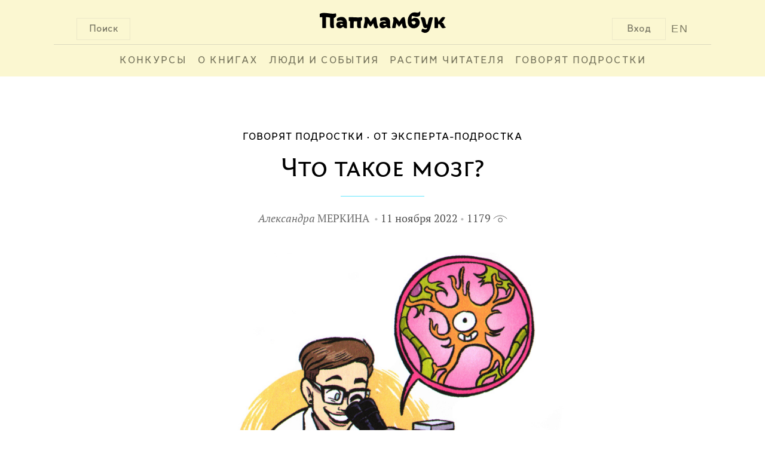

--- FILE ---
content_type: text/html; charset=UTF-8
request_url: http://www.papmambook.ru/articles/5283/
body_size: 8691
content:
<!DOCTYPE html>
<html lang="ru" xmlns:og="http://ogp.me/ns#">
<head>
    <meta charset="UTF-8">
    <meta name="viewport" content="width=device-width, initial-scale=1">
    <meta http-equiv="X-UA-Compatible" content="IE=edge,chrome=1"/>
    <meta name="csrf-param" content="_csrf">
    <meta name="csrf-token" content="1puEqMzmJLvMH1GupkYYi3fz3NUTH9cKGWlO7VXGncRlv-7MVJmi-mVbfF3j9teacxQzspGcgLu-nqtiz3ogKQ==">
    <title>Что такое мозг? | Папмамбук</title>
    <meta property="og:site_name" content="Папмамбук">
<meta property="og:url" content="http://www.papmambook.ru/articles/5283/">
<meta property="og:locale" content="ru">
<meta property="og:title" content="Папмамбук">
<meta property="og:type" content="article">
<meta property="og:description" content="Я люблю читать познавательные книги и энциклопедии, поэтому, увидев научный комикс «Мозг», сразу же захотела его прочитать ‒ ведь я не очень много знаю, что вообще такое мозг. А в этой книге рассказывается не только о том, как работает мозг, что такое нейроны, какие есть рефлексы), но и как устроена память, какие доли мозга отвечают за получение информации, а какие ‒ за её обработку, и еще о многом другом.">
<meta property="og:image" content="/images/upl/pagephotos/pagephotos_5283_636b61e64afc7a9b4aabfc37bc415827f99583e8d2266.jpg">
<link href="/assets/d231958b/css/fotorama.css" rel="stylesheet">
<link href="/assets/d231958b/css/galerama.css" rel="stylesheet">
<link href="/assets/4cd372fa/css/voter.css" rel="stylesheet">
<link href="/assets/a5e4d27d/css/social.css" rel="stylesheet">
<link href="/css/site.css" rel="stylesheet">
<link href="/css/default.css" rel="stylesheet">
<link href="/css/libs.css" rel="stylesheet">
<link href="/assets/1a8bbc44/css/comment.css" rel="stylesheet">
<!--[if IE]>
<link href="/css/fix-ie.css" rel="stylesheet">
<![endif]-->
<!--[if IE 6]>
<link href="/css/fix-ie6.css" rel="stylesheet">
<![endif]-->
<!--[if IE 7]>
<link href="/css/fix-ie7.css" rel="stylesheet">
<![endif]-->
<!--[if IE 8]>
<link href="/css/fix-ie8.css" rel="stylesheet">
<![endif]-->
<link href="/css/bem/font-smooth-fix.css" rel="stylesheet">
<link href="/css/bem/common.css" rel="stylesheet">
<link href="/css/bem/fonts.css" rel="stylesheet">
<link href="/css/bem/papmambook.css" rel="stylesheet">
<link href="/css/bem/article.css" rel="stylesheet">
<link href="/css/bem/goods.css" rel="stylesheet">
<link href="/css/bem/section.css" rel="stylesheet">
<link href="/css/bem/catalog.css" rel="stylesheet">
<link href="/css/bem/book.css" rel="stylesheet">
<link href="/css/bem/section-content.css" rel="stylesheet">
<link href="/css/bem/tooltip-classic.css" rel="stylesheet">
<link href="/css/bem/tooltip-papmambook.css" rel="stylesheet">
<link href="/css/bem/form-elements.css" rel="stylesheet">
<link href="/css/contests/contest.css" rel="stylesheet">
<link href="/assets/5bddf804/css/menu.css" rel="stylesheet">
<link href="/assets/5bddf804/css/search.css" rel="stylesheet">
<link href="/assets/5bddf804/css/legacy/search.css" rel="stylesheet">
<link href="/assets/47597f1b/css/login_popup.css" rel="stylesheet">
<link href="/assets/4c3a2e18/css/subscribe.css" rel="stylesheet"></head>
<body>

    <div class="b-page-full">
        <div class="b-page-line">
            <div class="b-head">
                <div class="b-head-logo">
                    <div class="b-button b-control b-button__search b-button-m-left">Поиск</div>

                    <a class="en-version en-version-top" href="/sections/papmambook-in-english/">EN</a>

                                            <div class="b-button b-control b-button__login b-button-m-right js-button__login">Вход</div>
                                        <a href="/">
                        <div class="b-head-logo__img"></div>
                    </a>
                </div>
                <div class="b-head__underscore"></div>
                <div class="b-menu">
                    <ul class="b-menu-entry-list" id="js-menu-entry-list">
                        <li class="b-menu__entry__icon">
                            <a class="b-control b-menu__entry__icon__link" href="javascript:void(0);"
                               onclick="menuMediator.trigger('eventResponsiveMenuToggle', 400)">МЕНЮ</a>
                        </li>
                                                    <li class="b-control b-menu-entry b-menu-entry-m-uppercase b-menu__entry-m-border js-menu-entry-main">
                                <a class="b-menu-entry__link" href="/contests/">
                                    Конкурсы                                </a>
                            </li>
                                                    <li class="b-control b-menu-entry b-menu-entry-m-uppercase b-menu__entry-m-border js-menu-entry-main">
                                <a class="b-menu-entry__link" href="/categories/o_knigah/">
                                    О книгах                                </a>
                            </li>
                                                    <li class="b-control b-menu-entry b-menu-entry-m-uppercase b-menu__entry-m-border js-menu-entry-main">
                                <a class="b-menu-entry__link" href="/categories/lyudi-i-sobytiya/">
                                    Люди и события                                </a>
                            </li>
                                                    <li class="b-control b-menu-entry b-menu-entry-m-uppercase b-menu__entry-m-border js-menu-entry-main">
                                <a class="b-menu-entry__link" href="/categories/rastim-chitatelya/">
                                    Растим читателя                                </a>
                            </li>
                                                    <li class="b-control b-menu-entry b-menu-entry-m-uppercase b-menu__entry-m-border js-menu-entry-main">
                                <a class="b-menu-entry__link" href="/sections/govoryat_podrostki/">
                                    Говорят подростки                                </a>
                            </li>
                                                <li class="b-control b-menu-entry b-menu-entry-m-non-responsive b-menu-entry__link-m-dropdown-menu-toggle js-dropdown-menu-toggle">
                            <a class="b-menu-entry__link" href="#">&#8226;&#8226;&#8226;</a>
                            <div class="b-dropdown-menu-entry b-dropdown-menu-entry-m-profile-menu">
                                <div class="b-menu-triangle b-menu-triangle-m-right"></div>
                                <ul id="js-additional-menu-entry-list" class="b-menu-entry-list">
                                                                            <li class="b-dropdown-menu-entry-item js-menu-entry-additional">
                                            <a class="b-dropdown-menu-entry__link" href="/contests/">
                                                Конкурсы                                            </a>
                                        </li>
                                                                            <li class="b-dropdown-menu-entry-item js-menu-entry-additional">
                                            <a class="b-dropdown-menu-entry__link" href="/categories/o_knigah/">
                                                О книгах                                            </a>
                                        </li>
                                                                            <li class="b-dropdown-menu-entry-item js-menu-entry-additional">
                                            <a class="b-dropdown-menu-entry__link" href="/categories/lyudi-i-sobytiya/">
                                                Люди и события                                            </a>
                                        </li>
                                                                            <li class="b-dropdown-menu-entry-item js-menu-entry-additional">
                                            <a class="b-dropdown-menu-entry__link" href="/categories/rastim-chitatelya/">
                                                Растим читателя                                            </a>
                                        </li>
                                                                            <li class="b-dropdown-menu-entry-item js-menu-entry-additional">
                                            <a class="b-dropdown-menu-entry__link" href="/sections/govoryat_podrostki/">
                                                Говорят подростки                                            </a>
                                        </li>
                                                                    </ul>
                            </div>
                        </li>
                    </ul>

                                            <div class="b-button b-control b-user-info-panel-m-responsive js-button__login">Вход</div>
                    
                    <a class="b-user-info-panel-m-responsive b-menu-entry en-version" href="/sections/papmambook-in-english/">EN</a>

                    <div class="b-control b-menu-entry b-menu-entry-m-responsive">
                        <a class="b-menu-entry__link" href="javascript:void(0);"
                           onclick="menuMediator.trigger('eventResponsiveMenuToggle', 400)">
                            &#8593;</a>
                    </div>
                </div>
                <div class="b-head-m-red b-head-m-absolute">
                    <div class="b-head__search">
                        <div class="b-search-input">
                            <input type="text"
                                   class="b-search-input__text"
                                   placeholder="Поиск"
                                   onclick="autohelp_change(1, true)"
                                   onkeyup="if(event.keyCode == 38 || event.keyCode==40) autohelp_timeout(event.keyCode, 1); else execTimeout(autohelp_timeout, event.keyCode, 1);"
                                   id="search-top-big"
                                   maxlength="100"
                                   autocomplete="off">
                        </div>
                        <div class="b-search__buttons">
                            <div class="b-control b-button b-button-close b-button-m-search-text">
                                &#10006;&nbsp;ЗАКРЫТЬ
                            </div>
                            <div class="b-control b-button b-button-clear b-button-m-search-text">
                                ОЧИСТИТЬ ПОИСК
                            </div>
                        </div>
                    </div>
                </div>
                <div class="b-search-result" id="autohelp_rows">
                    <div class="search-top-big-close"></div>
                </div>
            </div>
            <div class="js-overlay"></div>
            <div id="autohelp_rows"></div>
        </div>
    </div>

<div class="md-overlay"></div>
<div id="js-login-popup" class="modal">
    <div class="modal-content">

        <div class="b-login-popup">
            <div class="x-icon x-icon-m-position b-control js-login-close"></div>

            <div class="b-action-panel b-action-panel-m-position">
                <div class="b-action-panel-e-action b-action-panel-e-action-m-position b-control js-login"
                     data-id="js-login-via-password-content">
                    вход в <br>папмамбук
                </div>
                <div class="b-action-panel-e-action b-action-panel-e-action-m-position b-control js-login"
                     data-id="js-regiser-via-email-content">
                    новый <br>аккаунт
                </div>
                <div class="b-action-panel-e-action b-action-panel-e-action-m-position b-control js-login"
                     data-id="js-login-via-social-content">
                    через <br>соцсети
                </div>
                <div class="b-action-panel-e-action b-action-panel-e-action-m-position b-control js-login"
                     data-id="js-login-via-labirint-content">
                    через <br><span class="b-labirint-logo-small"></span> лабиринт
                </div>
            </div>

            <div class="b-user-input b-user-input-m-position">

                <div id="js-login-via-password-content" class="b-action-panel-content b-login-form">

                    <form id="js-login-via-password-form" class="js-form" action="/registration/login-ajax/" method="post" data-hint="js-login-via-password-hint">
<input type="hidden" name="_csrf" value="1puEqMzmJLvMH1GupkYYi3fz3NUTH9cKGWlO7VXGncRlv-7MVJmi-mVbfF3j9teacxQzspGcgLu-nqtiz3ogKQ==">
                    <div class="b-login-form-element b-login-form-element-m-position">
                        <label class="b-login-form-element-m-label" for="js-email">Ваша почта</label>
                        <span class="b-login-form-element-m-input">
                            

<input type="text" id="js-email" class="b-input-element" name="LoginForm[email]" aria-required="true">

<div class="help-block"></div>
                        </span>
                    </div>

                    <div class="b-login-form-element b-login-form-element-m-position">
                        <label class="b-login-form-element-m-label" for="js-password">Пароль</label>
                        <span class="b-login-form-element-m-input">
                            

<input type="password" id="js-password" class="b-input-element" name="LoginForm[password]" aria-required="true">

<div class="help-block"></div>
                        </span>
                    </div>

                    <div class="b-hint b-hint-m-position">
                        <span id="js-login-via-password-hint" class="b-hint-e-text js-hint"></span>
                    </div>

                    <div class="b-login-footer">
                        <div id="js-login-via-password-button"
                             class="js-login-button b-control b-login-button b-login-button-m-position"
                             data-form="js-login-via-password-form"
                        >
                            <span class="b-link-m-no-decoration b-reference-link">
                        <span class="b-login-button-e-text">Войти в Папмамбук</span></span>
                        </div>

                        <span class="b-footer-label b-control b-footer-label-m-position js-password-recovery-button">
                            напомнить пароль
                        </span>
                    </div>

                    </form>
                </div>

                <div id="js-regiser-via-email-content" class="b-action-panel-content b-new-account">

                    <form id="js-register-via-email-form" class="js-form" action="/registration/signup-ajax/" method="post">
<input type="hidden" name="_csrf" value="1puEqMzmJLvMH1GupkYYi3fz3NUTH9cKGWlO7VXGncRlv-7MVJmi-mVbfF3j9teacxQzspGcgLu-nqtiz3ogKQ==">
                    <div class="b-login-form-element b-login-form-element-m-position">
                        <label class="b-login-form-element-m-label" for="js-new-email">Ваша почта</label>
                        <span class="b-login-form-element-m-input">
                            

<input type="text" id="js-new-email" class="b-input-element" name="SignupForm[email]" aria-required="true">

<div class="help-block"></div>
                        </span>
                    </div>

                    <div class="b-login-form-element b-login-form-element-m-position">
                        <label class="b-login-form-element-m-label" for="js-username">Ваше имя</label>
                        <span class="b-login-form-element-m-input">
                            

<input type="text" id="js-username" class="b-input-element" name="SignupForm[name]" aria-required="true">

<div class="help-block"></div>
                        </span>
                    </div>

                    <div class="b-hint b-hint-m-position">
                        <span id="js-register-via-email-hint" class="b-hint-e-text js-hint"></span>
                    </div>

                    <div class="b-login-footer">

                        <div id="js-regiser-via-email-button"
                             class="js-login-button b-control b-login-button b-login-button-m-position"
                             data-form="js-register-via-email-form"
                             data-hint="js-register-via-email-hint"
                        >
                        <span class="b-link-m-no-decoration b-reference-link">
                            <span class="b-login-button-e-text">Создать аккаунт</span>
                        </span>
                        </div>
                    </div>

                    </form>
                </div>

                <div id="js-login-via-social-content" class="b-action-panel-content">

                    <div class="b-user-input b-login-social b-login-social-m-position">

                        <a title="Вконтакте"
                           href="/auth/auth/?authclient=vkontakte">
                            <span class="b-social-entry b-social-entry-m-position b-control">
                                <span class="b-social-entry-e-icon b-social-entry-e-icon-m-vk"></span>
                                <span class="b-social-entry-e-text">
                                    <span class="b-social-entry-e-text-m-full">Вконтакте</span>
                                    <span class="b-social-entry-e-text-m-short">Вк</span>
                                </span>
                            </span>
                        </a>

                        <a title="Фейсбук"
                           href="/auth/auth/?authclient=facebook">
                        <span class="b-social-entry b-social-entry-m-position b-control">
                            <span class="b-social-entry-e-icon b-social-entry-e-icon-m-fb"></span>
                            <span class="b-social-entry-e-text">
                                <span class="b-social-entry-e-text-m-full">Фейсбук</span>
                                <span class="b-social-entry-e-text-m-short">Фб</span>
                            </span>
                        </span>
                        </a>

                        <a title="Одноклассники"
                           href="/auth/auth/?authclient=odnoklassniki">
                        <span class="b-social-entry b-social-entry-m-position b-control">
                            <span class="b-social-entry-e-icon b-social-entry-e-icon-m-ok"></span>
                            <span class="b-social-entry-e-text">
                                <span class="b-social-entry-e-text-m-full">Одноклассники</span>
                                <span class="b-social-entry-e-text-m-short">Ок</span>
                            </span>
                        </span>
                        </a>

                        <a title="Мейл.ру"
                           href="/auth/auth/?authclient=mailru">
                        <span class="b-social-entry b-social-entry-m-position b-control">
                            <span class="b-social-entry-e-icon b-social-entry-e-icon-m-mail"></span>
                            <span class="b-social-entry-e-text">
                                <span class="b-social-entry-e-text-m-full">Мейл.ру</span>
                                <span class="b-social-entry-e-text-m-short">Мейл</span>
                            </span>
                        </span>
                        </a>

                        <a title="Гугл Плюс"
                           href="/auth/auth/?authclient=google">
                        <span class="b-social-entry b-social-entry-m-position b-control">
                            <span class="b-social-entry-e-icon b-social-entry-e-icon-m-gplus"></span>
                            <span class="b-social-entry-e-text">
                                <span class="b-social-entry-e-text-m-full">Гугл Плюс</span>
                                <span class="b-social-entry-e-text-m-short">Гугл+</span>
                            </span>
                        </span>
                        </a>

                        <a title="Твиттер"
                           href="/auth/auth/?authclient=twitter">
                        <span class="b-social-entry b-social-entry-m-position b-control">
                            <span class="b-social-entry-e-icon b-social-entry-e-icon-m-twi"></span>
                            <span class="b-social-entry-e-text">
                                <span class="b-social-entry-e-text-m-full">Твиттер</span>
                                <span class="b-social-entry-e-text-m-short">Твиттер</span>
                            </span>
                        </span>
                        </a>

                        <a title="ЖЖ" href="">
                        <span class="b-social-entry b-social-entry-m-position b-control">
                            <span class="b-social-entry-e-icon b-social-entry-e-icon-m-lj"></span>
                            <span class="b-social-entry-e-text">
                                <span class="b-social-entry-e-text-m-full">ЖЖ</span>
                                <span class="b-social-entry-e-text-m-short">ЖЖ</span>
                            </span>
                        </span>
                        </a>

                        <a title="Яндекс"
                           href="/auth/auth/?authclient=yandex">
                        <span class="b-social-entry b-social-entry-m-position b-control">
                            <span class="b-social-entry-e-icon b-social-entry-e-icon-m-ya"></span>
                            <span class="b-social-entry-e-text">
                                <span class="b-social-entry-e-text-m-full">Яндекс.Паспорт</span>
                                <span class="b-social-entry-e-text-m-short">Яндекс</span>
                            </span>
                        </span>
                        </a>

                    </div>

                </div>

                <div id="js-login-via-labirint-content" class="b-action-panel-content b-login-labirint">

                    <form id="js-login-via-labirint-code-form" class="js-form" action="/registration/login-labirint-ajax/" method="post">
<input type="hidden" name="_csrf" value="1puEqMzmJLvMH1GupkYYi3fz3NUTH9cKGWlO7VXGncRlv-7MVJmi-mVbfF3j9teacxQzspGcgLu-nqtiz3ogKQ==">
                    <div class="b-login-form-element b-login-form-element-m-position b-login-form-element-m-code">
                        <label class="b-login-form-element-m-label b-login-form-element-m-label-code" for="js-email">Ваш
                            код скидки в Лабиринт.ру</label>
                        <span class="b-login-form-element-m-input">
                            

<input type="text" id="js-code" class="b-input-element" name="LabirintCodeForm[code]" aria-required="true">

<div class="help-block"></div>
                        </span>
                    </div>

                    <!--                    <div class="b-hint b-hint-m-position">
                                            <span class="b-hint-e-text js-hint">
                                                <a href="https://www.labirint.ru/cabinet/">напомнить код</a>
                                            </span>
                                        </div>-->

                    <div id="js-login-via-labirint-code-hint" class="b-hint b-hint-m-position-code">
                        <span class="b-hint-e-text js-hint"></span>
                    </div>

                    <div class="b-login-footer">
                        <div id="js-login-via-password-button"
                             class="js-login-button b-control b-login-button b-login-button-m-position"
                             data-form="js-login-via-labirint-code-form"
                             data-hint="js-login-via-labirint-code-hint"
                        >
                            <span class="b-link-m-no-decoration b-reference-link">
                                <span class="b-login-button-e-text">Войти в Папмамбук</span>
                            </span>
                        </div>
                    </div>

                    </form>
                </div>
            </div>
        </div>
    </div>
</div>

<div class="b-article-layout-content">
    <div class="b-breadcrumbs">
        <ul class="b-breadcrumbs-list"><li class="b-breadcrumbs-e-item"><a href="/sections/podrostki-o-knigah-i-chtenii/">Говорят подростки</a></li><li class="b-breadcrumbs-e-item"><a href="/sections/ot_ekspertapodrostka/">От эксперта-подростка</a></li></ul>    </div>

    <div class="b-article-content">
    <div class="b-article-header">
        <div class="b-article-header-title">
            Что такое мозг?        </div>
    </div>
    <div class="b-underscore-m-small-blue b-underscore-m-top"></div>

    <div class="b-article-card-info b-article-card-info-m-margin">
        <span class="b-article-author b-article-card-info-m-dot">
            <a class="b-article-card-e-title-link " href="/catalog/persons/4768/">
    <span class="b-article-author-e-firstname">Александра</span>
    <span class="b-article-author-e-lastname">Меркина</span>
</a>
    </span>
<span class="b-article-card-info-m-dot ">
    11 ноября 2022</span>
<span class="">
    1179    <span class="b-views-icon"></span>
</span>
    </div>
</div>

<div class="b-article-content">
            <div class="b-article-body">
            <div class="b-article-topic-picture">
                <img class="b-article-topic-picture-e-image" src="/images/upl/pagephotos/pagephotos_5283_636b61e64afc7a9b4aabfc37bc415827f99583e8d2266.jpg">
            </div>
        </div>
        <div
        class="b-article-content-center-column b-article-text b-regular-article-text b-article-text-e-column b-article-announcement">
        <p>Я люблю читать познавательные книги и энциклопедии, поэтому, увидев научный комикс &laquo;Мозг&raquo;, сразу же захотела его прочитать ‒ ведь я не очень много знаю, что вообще такое мозг. А в этой книге рассказывается не только о том, как работает мозг, что такое нейроны, какие есть рефлексы), но и как устроена память, какие доли мозга отвечают за получение информации, а какие ‒ за её обработку, и еще о многом другом.</p>        <div class="b-content-break"></div>
    </div>
</div>


    <div class="galerama-conainer">
    <div class="galerama galerama_nojs galerama_withpreviews">
        <div class="galerama-block">
                                            <a class="galerama-item" href="/images/upl/pagephotos/pagephotos_5283_636b61d67ffa3a29f78f6a4d5e54334b898d5d5a8a4cf.jpg" data-fit="contain"
                   data-title="Иллюстрация из книги «Мозг. Научный комикс»"></a>
                                            <a class="galerama-item" href="/images/upl/pagephotos/pagephotos_5283_636b61cb1565cfbd5fdfe71ce2a58cd577a947701bfcc.jpg" data-fit="contain"
                   data-title="Иллюстрация из книги «Мозг. Научный комикс»"></a>
                                            <a class="galerama-item" href="/images/upl/pagephotos/pagephotos_5283_636b61bf0230901e2a975c66484efef33c660c8fcd63d.jpg" data-fit="contain"
                   data-title="Иллюстрация из книги «Мозг. Научный комикс»"></a>
                                            <a class="galerama-item" href="/images/upl/pagephotos/pagephotos_5283_636b61b47fee7a3130976c0a396943d6a2f73a9fe514a.jpg" data-fit="contain"
                   data-title="Иллюстрация из книги «Мозг. Научный комикс»"></a>
                                            <a class="galerama-item" href="/images/upl/pagephotos/pagephotos_5283_636b61ab0d0fcce665957429f0d60b9e7fd97cbf4c2ee.jpg" data-fit="contain"
                   data-title="Иллюстрация из книги «Мозг. Научный комикс»"></a>
                                            <a class="galerama-item" href="/images/upl/pagephotos/pagephotos_5283_636b619e5f4e7c52c2cde979d8dce67151fbd454ab732.jpg" data-fit="contain"
                   data-title="Иллюстрация из книги «Мозг. Научный комикс»"></a>
                    </div>
    </div>
</div>

<div class="b-article-content">
    <div class="b-article-body">
        <div class="b-article-content-side-column">
                                            <div class="b-goods-underscore b-underscore-m-big-gray b-underscore-m-position-top"></div>
                <div class="b-goods b-goods-m-height b-goods-left-column-element">
    <div class="b-goods-content">
        <a href="/catalog/goods/4064/">
            <div class="b-goods-header">
                <div class="b-goods-header-e-cover b-goods-body-m-position">
                                            <img data-src="/images/upl/goods/g1/4064/cover_mid.jpg"
                             src="/images/design/emptycover.png"
                             class="b-goods-header-e-cover-m-image">
                                    </div>
            </div>
            <div class="b-goods-body b-goods-m-height">
                <div class="b-goods-text-entry">
                    <div class="b-goods-body-e-title b-goods-body-m-position">
                        Мозг&nbsp;&raquo;
                    </div>
                </div>
            </div>
            <div class="b-goods-footer b-goods-m-height">
                <div class="b-goods-text-entry">
                                                                                                <div class="b-goods-footer-e-caption b-goods-footer-e-caption-m-related-goods-font
                                        b-goods-body-m-position">
                                Тори Вулкотт                            </div>
                                                                                                                                                                                                                
                                                                                                                                                                    <div class="b-goods-footer-e-caption b-goods-footer-e-caption-m-related-goods-font
                                        b-goods-body-m-position">
                                <span class="text-e-uppercase">
                                    художник                                </span>
                                &nbspАлекс Граудинс                            </div>
                                                                                                                                                    <div class="b-goods-footer-e-caption b-goods-footer-e-caption-m-related-goods-font
                                        b-goods-body-m-position">
                                <span class="text-e-uppercase">
                                    переводчик                                </span>
                                &nbspВ. Лобачева                            </div>
                                                                        
                                            <div class="b-goods-footer-e-caption b-goods-footer-e-caption-m-related-goods-font
                                    b-goods-body-m-position">
                            Издательство &laquo;Манн, Иванов и Фербер&raquo; 2022&nbsp;
                        </div>
                                    </div>
            </div>
        </a>
    </div>
    <div class="b-goods-additional-info b-goods-body-m-position">
        <div class="b-control b-like"
            onclick="like(4064, 4); return false;"
    >
    <span class="b-like-e-text">Хорошая книга!</span>
    <span id="like-count-4064-4" class="b-like-e-counter js-like-count">6</span>
</div>
    </div>
</div>
                <div class="b-goods-underscore b-underscore-m-big-gray"></div>
                    </div>

        <div class="b-article-content-center-column">
            <div class="b-article-text b-article-text-e-column">
                
                <p>Начало комикса совсем не научное, а скорее похоже на детектив. Девочка по имени Фахама соглашается помочь своей младшей сестре Нур продать их недавно испечённое печенье. Они разделяются, и Фахама заходит в старый дом по соседству. Когда она  нажимает на звонок, открывается люк в полу и девочка падает внутрь. Её похищают сумасшедший учёный Доктор Церберус и его ассистент-дворецкий Зомби с целью вытащить её мозг. Но Фахама, не растерявшись, просит похитителей рассказать ей о том, что же такое мозг и как он устроен. (В конце концов, всё заканчивается хорошо, ведь у Фахамы есть внимательная сестра Нур, которая сразу же отправляется на поиски пропавшей Фахамы.)</p>
<p>Поначалу мне показалось, что комикс слишком детский, шуточный, но как только я начала читать, то поняла, что это не так: несмотря на то, что некоторые &laquo;персонажи&raquo; ‒ нейроны, клетки и сам мозг ‒ очеловечены (они улыбаются, плачут, бегают), их форма и функции соответствуют действительности. А устройство языка и уха нарисовано так же, как в обычных энциклопедиях, и все процессы, происходящие внутри, изображены реалистично и понятно.</p>
<p>Правда, слишком впечатлительных читателей, мне кажется, могут напугать картинки про историю мозга и про то, как к нему относились древние египтяне, греки и первобытные люди...</p>
<p><em>Александра Меркина, 12 лет</em></p>            </div>

            <div class="b-article-text-e-column">
                                    <div class="b-person-card">
    <a class="b-link-m-no-decoration" href="/catalog/persons/4768/">
        <div class="b-person-card-e-photo" style="background: url(/images/upl/persons/4768/2ab8c95bdf1b487e8d000afbd0c708ed.jpg) no-repeat center;"></div>
        <div class="b-person-card-info">
            <div class="b-person-card-info-e-name">
                Александра Меркина            </div>
            <div class="b-person-card-info-e-description">
                <p>г. Санкт-Петербург</p>            </div>
        </div>
    </a>
</div>
                            </div>

            <div class="b-article-text-e-column">
                <div class="b-social-response">
                    <div class="b-control b-like b-like-m-position"
            onclick="like(5283, 3); return false;"
    >
    <span class="b-like-e-text">Понравилось!</span>
    <span id="like-count-5283-3" class="b-like-e-counter js-like-count">2</span>
</div>
<div class="b-like-e-social b-like-m-position">
    <script src="https://yastatic.net/es5-shims/0.0.2/es5-shims.min.js"></script>
<script type="text/javascript" src="//yastatic.net/es5-shims/0.0.2/es5-shims.min.js" charset="utf-8"></script>
<script type="text/javascript" src="//yastatic.net/share2/share.js" charset="utf-8"></script>
<div class="ya-share2" data-services="vkontakte,facebook,twitter" data-counter=""></div>
</div>
                </div>
            </div>
        </div>

        <div class="b-article-content-side-column">
        </div>
    </div>
</div>
<div id="comments" class="b-article-comments">
    <div class="b-comment-container">
    <div class="b-comment-container-header">
        Дискуссия
    </div>
    <div class="b-comment-container-list">
                    <span class="b-comment-info">
                Дискуссия еще не начата. Вы можете стать первым.
            </span>
                
                <div class="b-comment-container-footer">
            <div class="b-control b-link-m-red b-comment-button-reply b-comment-button-reply-m-position
                js-button__login">
                Вставить реплику
            </div>
        </div>
    </div>
</div>
</div>

    <div class="subscribe_block on_fullscreen">
    <div class="subscribe_text">
        <div class="main_text">Все главное на Папмамбуке</div>
        <div class="desc_text">Подпишитесь на материалы «Папмамбука» – и каждую неделю вы будете узнавать интересное
            о книгах, их создателях и читающих детях.
        </div>
    </div>
    <div class="subscribe_form">
        <form id="js-subscribe-via-email-form" class="js-form-subscribe" action="/subscribe/subscribe-ajax/" method="post" data-hint="js-subscribe-via-email-hint">
<input type="hidden" name="_csrf" value="1puEqMzmJLvMH1GupkYYi3fz3NUTH9cKGWlO7VXGncRlv-7MVJmi-mVbfF3j9teacxQzspGcgLu-nqtiz3ogKQ==">
        <span class="b-login-form-element-m-input">
            <div class="form-group field-js-subscribe-email required">
<input type="text" id="js-subscribe-email" class="b-input-element" name="SubscribeForm[email]" placeholder="Ваша почта" aria-required="true">
</div>        </span>

        <div class="b-hint">
            <span id="js-subscribe-via-email-hint" class="b-hint-e-text js-hint js-hint-subscribe"></span>
        </div>

        <div id="js-subscribe-via-email-button"
             class="js-login-button b-control b-login-button"
             data-form="js-subscribe-via-email-form"
        >
                            <span class="b-link-m-no-decoration b-reference-link">
                        <span class="b-login-button-e-text">Подписаться</span></span>
        </div>
        </form>    </div>
</div>
    <div class="b-footer">
        <div id="bottom" style="clear: both">
    <div id="bottom-logo">
        <img src="/images/design/logo-bottom.png" alt="Папмамбук"/>
    </div>
    <div class="bottom-copyright">
        &copy; 2025 «Папмамбук» - Интернет-журнал<br/>
        для тех, кто читает детям..
    </div>
    <div class="bottom-copyright">
        Все права защищены.<br/>
        Перепечатка материалов разрешается<br/>
        только с ссылкой на сайт «Папмамбук».
    </div>
</div>    </div>
</div>
<div class="cleaner"></div>
<script src="/js/metrics/metrics.js"></script>
<script src="/assets/c898639b/jquery.js"></script>
<script src="/assets/d231958b/js/fotorama.js"></script>
<script src="/assets/d231958b/js/galerama.js"></script>
<script src="/assets/4cd372fa/js/voter.js"></script>
<script src="/assets/1e5e93ae/yii.js"></script>
<script src="/js/carousel/jquery.carusel.js"></script>
<script src="/assets/1a8bbc44/js/comment.js"></script>
<script src="/js/new_js.js"></script>
<script src="/js/bem/common.js"></script>
<script src="/js/bem/book.js"></script>
<script src="/js/bem/tooltip.js"></script>
<script src="/assets/5bddf804/js/menu.js"></script>
<script src="/assets/5bddf804/js/legacy/search.js"></script>
<script src="/assets/47597f1b/js/login_popup.js"></script>
<script src="/assets/1e5e93ae/yii.validation.js"></script>
<script src="/assets/1e5e93ae/yii.activeForm.js"></script>
<script src="/assets/4c3a2e18/js/subscribe.js"></script>
<script type="text/javascript">jQuery(document).ready(function () {
jQuery('#js-login-via-password-form').yiiActiveForm([{"id":"loginform-email","name":"email","container":".field-js-email","input":"#js-email","enableAjaxValidation":true,"validateOnChange":false,"validate":function (attribute, value, messages, deferred, $form) {yii.validation.required(value, messages, {"message":"Необходимо заполнить «Ваша почта»."});yii.validation.email(value, messages, {"pattern":/^[a-zA-Z0-9!#$%&'*+\/=?^_`{|}~-]+(?:\.[a-zA-Z0-9!#$%&'*+\/=?^_`{|}~-]+)*@(?:[a-zA-Z0-9](?:[a-zA-Z0-9-]*[a-zA-Z0-9])?\.)+[a-zA-Z0-9](?:[a-zA-Z0-9-]*[a-zA-Z0-9])?$/,"fullPattern":/^[^@]*<[a-zA-Z0-9!#$%&'*+\/=?^_`{|}~-]+(?:\.[a-zA-Z0-9!#$%&'*+\/=?^_`{|}~-]+)*@(?:[a-zA-Z0-9](?:[a-zA-Z0-9-]*[a-zA-Z0-9])?\.)+[a-zA-Z0-9](?:[a-zA-Z0-9-]*[a-zA-Z0-9])?>$/,"allowName":false,"message":"Значение «Ваша почта» не является правильным email адресом.","enableIDN":false,"skipOnEmpty":1});}},{"id":"loginform-password","name":"password","container":".field-js-password","input":"#js-password","enableAjaxValidation":true,"validateOnChange":false,"validate":function (attribute, value, messages, deferred, $form) {yii.validation.required(value, messages, {"message":"Необходимо заполнить «Пароль»."});}}], {"validationUrl":"\/auth\/validate-login-ajax\/"});
jQuery('#js-register-via-email-form').yiiActiveForm([{"id":"signupform-email","name":"email","container":".field-js-new-email","input":"#js-new-email","enableAjaxValidation":true,"validate":function (attribute, value, messages, deferred, $form) {value = yii.validation.trim($form, attribute, []);yii.validation.required(value, messages, {"message":"Необходимо заполнить «Ваша почта»."});yii.validation.email(value, messages, {"pattern":/^[a-zA-Z0-9!#$%&'*+\/=?^_`{|}~-]+(?:\.[a-zA-Z0-9!#$%&'*+\/=?^_`{|}~-]+)*@(?:[a-zA-Z0-9](?:[a-zA-Z0-9-]*[a-zA-Z0-9])?\.)+[a-zA-Z0-9](?:[a-zA-Z0-9-]*[a-zA-Z0-9])?$/,"fullPattern":/^[^@]*<[a-zA-Z0-9!#$%&'*+\/=?^_`{|}~-]+(?:\.[a-zA-Z0-9!#$%&'*+\/=?^_`{|}~-]+)*@(?:[a-zA-Z0-9](?:[a-zA-Z0-9-]*[a-zA-Z0-9])?\.)+[a-zA-Z0-9](?:[a-zA-Z0-9-]*[a-zA-Z0-9])?>$/,"allowName":false,"message":"Значение «Ваша почта» не является правильным email адресом.","enableIDN":false,"skipOnEmpty":1});yii.validation.string(value, messages, {"message":"Значение «Ваша почта» должно быть строкой.","max":50,"tooLong":"Значение «Ваша почта» должно содержать максимум 50 символов.","skipOnEmpty":1});}},{"id":"signupform-name","name":"name","container":".field-js-username","input":"#js-username","enableAjaxValidation":true,"validate":function (attribute, value, messages, deferred, $form) {value = yii.validation.trim($form, attribute, []);yii.validation.required(value, messages, {"message":"Необходимо заполнить «Имя на сайте»."});yii.validation.string(value, messages, {"message":"Значение «Имя на сайте» должно быть строкой.","min":2,"tooShort":"Значение «Имя на сайте» должно содержать минимум 2 символа.","max":50,"tooLong":"Значение «Имя на сайте» должно содержать максимум 50 символов.","skipOnEmpty":1});yii.validation.regularExpression(value, messages, {"pattern":/^[А-Яа-я][А-Яа-я0-9]/i,"not":false,"message":"Мы хотели бы общаться на русском языке","skipOnEmpty":1});}}], {"validationUrl":"\/auth\/validate-signup-ajax\/"});
jQuery('#js-login-via-labirint-code-form').yiiActiveForm([{"id":"labirintcodeform-code","name":"code","container":".field-js-code","input":"#js-code","validateOnChange":false,"validateOnBlur":false,"validate":function (attribute, value, messages, deferred, $form) {yii.validation.required(value, messages, {"message":"Необходимо заполнить «Ваш код скидки»."});}}], []);
jQuery('#js-subscribe-via-email-form').yiiActiveForm([{"id":"subscribeform-email","name":"email","container":".field-js-subscribe-email","input":"#js-subscribe-email","enableAjaxValidation":true,"validateOnChange":false,"validate":function (attribute, value, messages, deferred, $form) {value = yii.validation.trim($form, attribute, []);yii.validation.required(value, messages, {"message":"Необходимо заполнить «Ваша почта»."});yii.validation.email(value, messages, {"pattern":/^[a-zA-Z0-9!#$%&'*+\/=?^_`{|}~-]+(?:\.[a-zA-Z0-9!#$%&'*+\/=?^_`{|}~-]+)*@(?:[a-zA-Z0-9](?:[a-zA-Z0-9-]*[a-zA-Z0-9])?\.)+[a-zA-Z0-9](?:[a-zA-Z0-9-]*[a-zA-Z0-9])?$/,"fullPattern":/^[^@]*<[a-zA-Z0-9!#$%&'*+\/=?^_`{|}~-]+(?:\.[a-zA-Z0-9!#$%&'*+\/=?^_`{|}~-]+)*@(?:[a-zA-Z0-9](?:[a-zA-Z0-9-]*[a-zA-Z0-9])?\.)+[a-zA-Z0-9](?:[a-zA-Z0-9-]*[a-zA-Z0-9])?>$/,"allowName":false,"message":"Кажется, это не почта","enableIDN":false,"skipOnEmpty":1});yii.validation.string(value, messages, {"message":"Значение «Ваша почта» должно быть строкой.","max":100,"tooLong":"Значение «Ваша почта» должно содержать максимум 100 символов.","skipOnEmpty":1});}}], {"validationUrl":"\/subscribe\/validate-email-ajax\/"});
});</script><noscript>
    <div><img src="https://mc.yandex.ru/watch/38930265" style="position:absolute; left:-9999px;" alt=""/></div>
</noscript>
</body>
</html>


--- FILE ---
content_type: text/css
request_url: http://www.papmambook.ru/assets/d231958b/css/galerama.css
body_size: 1353
content:
.galerama-conainer {
    width: 100%;
    overflow: hidden;
}

.galerama {
    width: 33%;
    margin: 0 auto;
    position: relative;
}

.galerama_nojs .galerama-item {
    display: none;
}

.galerama_nojs .galerama-item:first-child {
    display: inline;
    /*max-width: 700px;*/
    max-height: 467px;
}

.galerama_withpreviews .fotorama {
    overflow: visible;
}

.galerama_withpreviews .fotorama__stage {
    overflow: visible;
}

.galerama_withpreviews .galerama-left-preview,
.galerama_withpreviews .galerama-right-preview {
    display: none;
    background: rgba(204, 204, 204, .69);
    position: absolute;
    top: 0;
    width: 100%;
    height: 100%;
    z-index: 1;
    cursor: pointer;
}

.galerama_withpreviews .galerama-left-preview {
    right: 100%;
}

.galerama_withpreviews .galerama-right-preview {
    left: 100%;
}

.galerama-block img {
    max-width: none;
    margin: 0;
    max-height: 467px;
}

.galerama-block .fotorama__stage__frame--video {
    background: #000;
}

.galerama-block .fotorama__arr,
.galerama-block .fotorama__fullscreen-icon,
.galerama-block .fotorama__video-close,
.galerama-block .fotorama__video-play,
.galerama-block .fotorama__error .fotorama__video-play,
.galerama-block .fotorama__loaded .fotorama__video-play,
.galerama-block .fotorama__nav__frame .fotorama__video-play {
    opacity: .5;
}

.galerama-block .fotorama__arr,
.galerama-block .fotorama__fullscreen-icon,
.galerama-block .fotorama__video-close,
.galerama-block .fotorama__video-play,
.galerama-block .fotorama__error .fotorama__video-play,
.galerama-block .fotorama__loaded .fotorama__video-play,
.galerama-block .fotorama__nav__frame .fotorama__video-play {
    background-image: url(fotorama.png);
}

@media only screen and (-moz-min-device-pixel-ratio: 1.5), only screen
and (-o-min-device-pixel-ratio: 3 / 2), only screen
and (-webkit-min-device-pixel-ratio: 1.5), only screen
and (min-device-pixel-ratio: 1.5) {
    .galerama-block .fotorama__arr,
    .galerama-block .fotorama__fullscreen-icon,
    .galerama-block .fotorama__video-close,
    .galerama-block .fotorama__video-play,
    .galerama-block .fotorama__error .fotorama__video-play,
    .galerama-block .fotorama__loaded .fotorama__video-play,
    .galerama-block .fotorama__nav__frame .fotorama__video-play {
        background-image: url(fotorama@2x.png);
    }
}

.galerama-block .fotorama__video-close {
    opacity: 0;
}

.galerama-block .fotorama__arr {
    width: 64px;
    height: 64px;
    margin-top: -32px;
}

.galerama-block .fotorama__fullscreen-icon {
    background-position: 10px -24px;
    height: 50px;
    width: 50px;
}

.galerama-block.fotorama--fullscreen .fotorama__fullscreen-icon {
    background-position: -23px -22px;
}

.galerama-block .fotorama__arr--prev {
    background: rgba(0, 0, 0, 0) url("gallery-left.svg") no-repeat scroll center center;
}

.galerama-block .fotorama__arr--next {
    background: rgba(0, 0, 0, 0) url("gallery-right.svg") no-repeat scroll center center;
}

.galerama-block .fotorama__fullscreen-icon:hover,
.galerama-block .fotorama__arr:hover,
.galerama-block .fotorama__wrap--video .fotorama__video-close:hover,
.galerama-block .fotorama__video-play:hover {
    opacity: 1;
}

.galerama-block .fotorama__fullscreen-icon {
}

.galerama-block.fotorama--fullscreen .fotorama__fullscreen-icon {
    background: #0650c2 url(x.svg) no-repeat center center;
    border-radius: 30px;
}

.galerama_withpreviews .fotorama__arr--prev {
    left: -50%;
    opacity: 1;
}

.galerama_withpreviews .fotorama__arr--next {
    right: -50%;
    opacity: 1;
}

.galerama-legend {
    margin-top: 20px;
    min-height: 64px;

    font-family: PTSerif-Regular;
    font-size: 16px;
    letter-spacing: 0;
    line-height: 23px;
}

.galerama-legend_full {
    background: #fff;
    bottom: 0;
    min-height: 100px;
    position: absolute;
    text-align: center;
    width: 100%;
    z-index: 2147483647;
    left: 0;
    margin: 0;
}

.galerama-legend_full .galerama-legend-in {
    padding: 15px;
    max-width: 800px;
    margin: 0 auto;
}

.galerama-legend_full .galerama-pagin {
    position: absolute;
    right: 30px;
}

.galerama-caption {
    margin-right: 50px;
    margin-top: 10px;
    color: #323232;
    opacity: .69;
}

.galerama-caption div {
    color: #999;
}

.galerama-pagin {
    float: right;
    width: 50px;
    text-align: right;
    margin-top: 10px;

    font-family: Fontin-Regular;
    font-weight: bold;
    font-size: 20px;
    line-height: 24px;
    color: #000;
}

.galerama-index {
    color: #000;
}

.galerama-block.fotorama--fullscreen {
    background: #fff;
    bottom: 100px !important;
}

.galerama-block.fotorama--fullscreen .fotorama__nav,
.galerama-block.fotorama--fullscreen .fotorama__stage {
    background: #fff;
}

.galerama-block.fotorama--fullscreen .fotorama__img {
    bottom: 0 !important;
    height: auto !important;
    left: 0 !important;
    margin: auto !important;
    max-height: 100% !important;
    max-width: 100% !important;
    position: absolute !important;
    right: 0 !important;
    top: 0 !important;
    width: auto !important;
}

.galerama-block.fotorama--fullscreen .fotorama__stage {
    overflow: visible;
    max-height: 100%;
}

.galerama-block.fotorama--fullscreen .fotorama__stage:before {
    content: '';
    display: block;
    left: -30px;
    top: 0;
    bottom: 0;
    width: 30px;
    background: #fff;
    position: absolute;
}

.galerama-block.fotorama--fullscreen .fotorama__stage:after {
    content: '';
    display: block;
    right: -30px;
    top: 0;
    bottom: 0;
    width: 30px;
    background: #fff;
    position: absolute;
}

.galerama-block.fotorama--fullscreen .fotorama__wrap {
    background: #fff;
    bottom: 70px;
    height: auto;
    left: 0;
    padding: 30px;
    max-width: 99999px;
    min-width: 0;
    position: absolute;
    right: 0;
    top: 0;
    width: auto !important;
    overflow: hidden;
}

.galerama-block.fotorama--fullscreen .fotorama__video {
    bottom: 100px;
    margin: auto;
    height: 480px;
    width: 640px;
}

.galerama-block.fotorama--fullscreen .fotorama__stage__frame--video {
    background: transparent;
}

@media screen and (max-width: 1000px) {
    .galerama {
        width: 90%;
    }

    .galerama_withpreviews .fotorama__arr--prev {
        left: 0;
    }

    .galerama_withpreviews .fotorama__arr--next {
        right: 0;
    }
}

@media screen and (max-width: 480px) {
    .galerama-legend {
        margin-top: 5px;
    }
}

--- FILE ---
content_type: text/css
request_url: http://www.papmambook.ru/assets/4cd372fa/css/voter.css
body_size: 593
content:
.b-like {
    width: 186px;
    height: 34px;
    border: 2px solid #61e8ff;
    overflow: hidden;
    white-space: nowrap;
    text-align: center;
}

    .b-like-m-position {
        float: left;
        margin-top: 20px;
        margin-bottom: 20px;
        margin-right: 20px;
    }

    .b-like-e-text {
        color: #06b9d7;
        font-family: LetoTextSansDefect;
        font-size: 18px;
        line-height: 34px;
        padding: 5px;
    }

    .b-like-e-counter {
        color: #7ae8ff;
        font-family: LetoTextSansDefect;
        font-size: 14px;
        line-height: 34px;
        padding: 5px;
    }

    .b-like-e-social {
        height: 38px;
        overflow: hidden;
        white-space: nowrap;
        text-align: left;
    }

    .b-like-type-comment {
        display: inline-block;
    }

.b-like-counter-type-comment {
    text-align: center;
    display: inline-block;
    width: 35px;
    height: 32px;
    background: center no-repeat;
}

.b-like-counter-type-comment {
    background-image: url(../images/counter@1x.png);
    background-image:
            linear-gradient(transparent, transparent),
            url(../images/counter.svg);
}

@media only screen and (-moz-min-device-pixel-ratio: 1.5), only screen
and (-o-min-device-pixel-ratio: 3 / 2), only screen
and (-webkit-min-device-pixel-ratio: 1.5), only screen
and (min-device-pixel-ratio: 1.5) {
    .b-like-counter-type-comment {
        background-image: url(../images/counter@2x.png);
        background-image:
                linear-gradient(transparent, transparent),
                url(../images/counter.svg);
    }
}

@media screen and (max-width: 1000px) {
    .b-like-m-position {
        margin-bottom: 0;
    }

    .b-like {
        width: 186px;
        height: 34px;
        border: 2px solid #61e8ff;
        overflow: hidden;
        white-space: nowrap;
        text-align: center;
    }

    .b-like-m-position {
        float: left;
        margin-top: 20px;
        margin-bottom: 20px;
        margin-right: 20px;
    }

    .b-like-e-text {
        color: #06b9d7;
        font-family: LetoTextSansDefect;
        font-size: 18px;
        line-height: 34px;
        padding: 5px;
    }
}


--- FILE ---
content_type: text/css
request_url: http://www.papmambook.ru/assets/a5e4d27d/css/social.css
body_size: 107
content:
.social-share-buttons {
    /*width: 50%;*/
    padding: 20px;
    margin: 20px;
    position: relative;
}


--- FILE ---
content_type: text/css
request_url: http://www.papmambook.ru/assets/1a8bbc44/css/comment.css
body_size: 1114
content:
.b-comment-container {
    background-color: #fffde5;
    max-width: 940px;
    position: relative;
    margin: auto;
}

.b-comment-container-header {
    height: 26px;
    margin-left: 10%;
    padding-top: 40px;
    padding-bottom: 10px;
    font-family: LetoTextSansDefect;
    font-size: 22px;
    color: #000000;
    line-height: 26px;
    overflow: hidden;
}

.b-comment-container-footer {
    margin: 1% 0 0 0;
    height: 100px;
}

.b-comment-button-reply {
    text-align: center;
    font-family: LetoTextSansDefect;
    font-size: 22px;
    color: #000000;
    overflow: hidden;

    line-height: 50px;
    width: 100%;
    height: 50px;
    border: #cccab7 solid 1px;
    background-color: #fffdea;
}

.b-comment-button-reply-m-position {
    margin: 30px auto;
}

.b-comment {
    overflow: hidden;
    margin: auto;
    padding-bottom: 20px;
    padding-top: 20px;
}

.b-comment-m-reply-lv-1 {
    margin-left: 15%;
}

.b-comment-left-column {
    width: 10%;
    min-width: 48px;
    float: left;
    text-align: center;
}

.b-comment-right-column {
    width: 10%;
    float: left;
}

.b-comment-center-column {
    float: left;
    width: 80%;
}

    .b-comment-header {
        height: 35px;
        overflow: hidden;
    }

        .b-comment-header-e-title {
            font-family: LetoTextSansDefect;
            font-size: 20px;
            color: #000000;
            line-height: 35px;
            overflow: hidden;
        }

    .b-comment-content {
    }
        .b-comment-content-e-text {
            font-family: PTSerif-Regular;
            font-size: 16px;
            color: #323232;
        }

    .b-comment-footer {
        height: 35px;
        overflow: hidden;
    }

        .b-comment-info-panel {
            text-transform: uppercase;
            font-family: LetoTextSansDefect;
            font-size: 14px;
            color: #9f9f9f;
            line-height: 35px;
        }
            .b-comment-info-panel-m-position {
                margin-top: 10px;
            }
            .b-comment-info-panel-e-text {
                letter-spacing: 2px;
            }

            .b-comment-info-m-dot:after {
                font-family: PTSerif-Regular;
                content: "\00a0\2022";
                color: #9f9f9f;
            }

.b-comment-author-avatar {
    height: 48px;
    width: 48px;
    border-radius: 24px;
    -webkit-border-radius: 24px;
    -moz-border-radius: 24px;
    background: center no-repeat;
}

.b-comment-author-avatar {
    background-image: url(../images/user.png);
    background-image:
            linear-gradient(transparent, transparent),
            url(../images/user.svg);
}

@media only screen and (-moz-min-device-pixel-ratio: 1.5), only screen
and (-o-min-device-pixel-ratio: 3 / 2), only screen
and (-webkit-min-device-pixel-ratio: 1.5), only screen
and (min-device-pixel-ratio: 1.5) {
    .b-comment-author-avatar {
        background-image: url(../images/user@2x.png);
        background-image:
                linear-gradient(transparent, transparent),
                url(../images/user.svg);
    }
}

    .b-comment-author-e-image {
        height: 48px;
        width: 48px;
        border-radius: 24px;
        -webkit-border-radius: 24px;
        -moz-border-radius: 24px;
    }

.b-comment-form {
    border: #cccab7 solid 1px;
    margin: 1%;
    display: none;
}

    .b-comment-form-header {
        text-align: center;
        height: 50px;
        font-family: LetoTextSansDefect;
        font-size: 22px;
        color: #000000;
        line-height: 50px;
        overflow: hidden;
    }

    .b-comment-form-input {
        height: 100px;
        overflow: hidden;
        padding: 2%;
    }
        .b-comment-form-input-e-input-text {
            font-family: PTSerif-Regular;
            color: #323232;
            font-size: 20px;
            height: 100px;
            width: 100%;
            border: none;
        }

    .b-comment-form-footer {
        text-align: center;
        height: 50px;
        padding: 2%;
    }

        .b-comment-form-submit-button {
            text-align: center;
            font-family: LetoTextSansDefect;
            font-size: 22px;
            color: #000000;
            overflow: hidden;
            line-height: 50px;
            border: #cccab7 solid 1px;
            background-color: #fffdea;
            margin: auto;
            width: 100%;
        }

.b-comment-info {
    margin-left: 10%;
    font-family: PTSerif-Regular;
    font-size: 18px;
    display: inline-block;
}

@media screen and (max-width: 1000px) {
    .b-comment-left-column {
        display: none;
    }
    .b-comment-right-column {
        display: none;
    }
    .b-comment-center-column {
        float: none;
        margin: auto;
    }
}

--- FILE ---
content_type: text/css
request_url: http://www.papmambook.ru/css/bem/font-smooth-fix.css
body_size: 96
content:
html, body {
    -webkit-font-smoothing: antialiased;
    -moz-osx-font-smoothing: grayscale;
}


--- FILE ---
content_type: text/css
request_url: http://www.papmambook.ru/css/bem/common.css
body_size: 811
content:
.b-control {
    -webkit-user-select: none;
    -moz-user-select: none;
    -ms-user-select: none;
    -webkit-touch-callout: none;
    user-select: none;
    cursor: pointer;
}

.text-e-uppercase {
    text-transform: capitalize;
}

.b-underscore {
}
    .b-underscore-m-small-blue {
        width: 140px;
        background-color: #61e8ff;
        height: 1px;
        margin: auto;
    }
    .b-underscore-m-big-gray {
        width: 100%;
        background-color: #979797;
        height: 1px;
        opacity: 0.3;
        clear: both;
    }
    .b-underscore-m-center {
        margin: auto;
    }
    .b-underscore-m-top {
        margin-top: 17px;
    }
    .b-underscore-m-position-top {
        margin-bottom: 20px;
    }

.b-link-m-red:hover {
    color: #ff3000;
}

.b-labirint-logo-small {
    display: inline-block;
    position: relative;
    width: 19px;
    height: 19px;
    top: 3px;

    background-image: url("/images/design/l-logo-small.png");
    background-image:
            linear-gradient(transparent, transparent),
            url("/images/design/l-logo-small.svg");
}

.b-link-m-no-decoration {
    text-decoration: none;
}

.b-link-m-no-decoration:hover {
    text-decoration: none;
}

.b-social-response {
    clear: both;
    overflow: hidden;
}

.b-person-card {
    width: 380px;
    min-width: 320px;
    float: left;
}
.b-person-card a {
    color: #000;
}
.b-person-card a:hover {
    color: #000;
}
    .b-person-card-e-photo {
        width: 150px;
        height: 150px;
        float: left;
    }

.b-person-card-info {
    width: 220px;
    float: left;
}
    .b-person-card-info-e-name {
        font-family: LetoTextSansDefect;
        font-size: 19px;
        line-height: 70px;
        height: 50px;
        margin-left: 20px;
        display: inline-block;
        border-bottom: 1px solid rgba(0, 0, 0, .5);
        white-space: nowrap;
    }

    .b-person-card-info-e-description {
        font-family: PTSerif-Regular;
        font-size: 14px;
        opacity: .8;
        margin-left: 20px;
        margin-top: 10px;
    }

    .b-person-card-info-e-name-m-poetry {
        display: inline-block;
        border: none;
    }

@media screen and (max-width: 640px) {
    .b-person-card-info {
        width: 220px;
        float: none;
    }

    .b-person-card-info-e-name {
        line-height: 40px;
        height: 40px;
        margin-left: 0;
    }

    .b-person-card-info-e-description {
        margin-left: 0;
        margin-top: 10px;
    }

}

--- FILE ---
content_type: text/css
request_url: http://www.papmambook.ru/css/bem/papmambook.css
body_size: 759
content:
.b-footer {
    max-width: 800px;
    margin: auto;
}

.b-content-break {
    clear: both;
    height: 1px;
    margin: 1px 0 1px 0;
}

.b-content {
    max-width: 1440px;
    min-width: 320px;
    margin: auto;
}

    .b-content-m-margin-top {
        margin-top: 75px;
    }

.b-breadcrumbs {
    width: 100%;
    margin: auto;
    text-align: center;
}

.b-breadcrumbs-list {

}
    .b-breadcrumbs-e-item {
        display: inline;
        font-family: LetoTextSansDefect;
        font-size: 18px;
        color: #000;
        text-transform: uppercase;
        letter-spacing: 1px;
        line-height: 53px;
    }

    .b-breadcrumbs-e-item a {
        text-decoration: none;
        color: #000;
    }

    .b-breadcrumbs-e-item a:hover {
        text-decoration: none;
        color: #ff3000;
    }

    .b-breadcrumbs-e-item:not(:last-child):after {
        margin-left: 5px;
        margin-right: 5px;
        content: "\2022";
    }

    .b-breadcrumbs-e-item-m-active {
    }

.b-common-button {
    font-family: LetoTextSansDefect;
    font-size: 20px;
    color: #000000;
    line-height: 55px;
    min-width: 160px;
    max-width: 300px;
    height: 55px;
    display: inline-block;
    overflow: hidden;

    vertical-align: middle;
    box-sizing: border-box;
    outline: 0;
    text-align: center;
    text-decoration: inherit;
    -moz-border-radius: 3px;
    -webkit-border-radius: 3px;
    -o-border-radius: 3px;
    border-radius: 3px;
    -moz-user-select: none;

    margin: auto;
    background: transparent;
    border: 1px solid #a9a9a9;
    padding-left: 10px;
    padding-right: 10px;
}

.b-common-button-m-wide {
    max-width: 100%;
    width: 100%;
}

.b-common-button-e-caption {
    display: block;
    color: #000;
    opacity: .5;
    text-decoration: none;
}
.b-common-button-e-caption:hover {
    color: #ff3000;
    opacity: 1;
    text-decoration: none;
}

.b-file-download-m-position {

}

.b-file-download-m-flexible-button {
    padding: 10px;
    height: auto;
    line-height: normal;
}

@media screen and (max-width: 1000px) {
    .b-breadcrumbs-e-item {
        font-size: 16px;
    }

    .b-common-button {
        display: block;
    }
}
@media screen and (max-width: 640px) {
    .b-content {
        margin-top: 0;
    }
}


--- FILE ---
content_type: text/css
request_url: http://www.papmambook.ru/css/bem/article.css
body_size: 1176
content:
.b-article-file-resources {
    padding: 10px;
    text-align: center;
}

.b-article-content-m-poetry {
    margin-top: -20px;
}

.b-article-content-image-row {
    text-align: center;
}

    .b-article-content-image-row-m-position {
        margin: 40px 0;
    }

    .b-article-content-image-row-e-gallery-image {
        max-width: 100%;
    }

.b-article-layout-content {
    margin: auto;
    margin-top: 75px;
}

.b-article-content {
    font-family: Fontin-SC;
}

.b-article-header {
    max-width: 810px;
    margin: auto;
}

.b-article-header-info {
    width: 100%;
}

.b-article-header-title {
    font-size: 45px;
    color: #000;
    line-height: 55px;
    text-align: center;
}

.b-article-content-side-column {
    width: 17%;
    padding: 2%;
    min-width: 230px;
    min-height: 1px;
    float: left;
}

.b-article-content-center-column {
    width: 58%;
    min-height: 1px;
    float: left;
    /*overflow: hidden;*/
}

.b-article-body {
    max-width: 1440px;
    margin: auto;
    overflow: hidden;
}

.b-article-topic-picture {
    width: 100%;
    height: auto;
    text-align: center;
}
    .b-article-topic-picture-e-image {
        height: 520px;
        margin: 20px auto;
    }
    .b-article-topic-picture-m-top {
    }

.b-article-text {
    margin: 10px 0;
    font-family: PTSerif-Regular;
    text-align: left;
    font-size: 19px;
    color: #323232;
    letter-spacing: 0;
    line-height: 30px;
}

    .b-article-text > p {
        margin: 30px 0;
    }

    .b-article-text-e-column {
        max-width: 800px;
        width: 100%;
        margin: auto;
    }
    .b-article-text-m-position {
        margin-top: 65px;
    }
    /*Картинки в тексте статьи (из редактора)*/
    .b-article-text > p > img {
        margin: 0 auto;
        padding: 20px;
        max-width: 100%;
    }

.b-content-collector {
    width: 100%;
    display: block;
    margin: 20px auto;
    float: left;
}

.b-article-comments {
    margin-top: 30px;
    background-color: #fffde5;
}

.b-article-video {
    background-color: #000;
    padding-top: 160px;
    padding-bottom: 160px;
    margin: auto;
}
.b-article-video-m-margin {
    margin-bottom: 60px;
}

    .b-article-video-e-iframe {
        max-width: 560px;
        margin: auto;
    }

.b-regular-article-text:first-letter, .b-regular-article-text p:first-child:first-letter {
    display: block;
    font-family: Ardeco;
    font-size: 190px;
    color: #FF3000;
    letter-spacing: 0;
    line-height: 100px;
    float: left;
    padding-right: 20px;
    padding-bottom: 25px;
    font-style: normal;
}

.b-article-announcement {
    width: 58%;
    min-height: 1px;
    float: none;
    padding-top: 30px;
}

    .b-article-announcement-m-underscore {
        display: none;
    }

    .b-article-poetry-text {
        /*text-align: center;*/
    }

@media screen and (max-width: 1000px) {
    .b-article-content-center-column, .b-article-content-side-column {
        width: 80%;
        float: none;
        margin: auto;
        clear: both;
    }
    .b-breadcrumbs-e-item {
        line-height: 42px;
    }
    .b-breadcrumbs {
        width: 80%;
    }

    .b-article-topic-picture-e-image {
        margin-bottom: 0;
    }

    .b-article-content-m-poetry {
        margin-top: -20px;
    }
}

@media screen and (max-width: 640px) {
    .b-article-topic-picture-e-image {
        margin-bottom: 0;
        width: 100%;
        height: auto;
    }

    .b-comment-footer {
        height: auto;
    }

    .b-article-layout-content {
        margin-top: 0;
    }

    .b-breadcrumbs-e-item {
        font-family: LetoTextSansDefect;
        font-size: 18px;
        color: #000000;
        line-height: 53px;
    }

    .b-article-header-title {
        font-size: 28px;
        color: #000000;
        line-height: 33px;
        text-align: center;
        margin-left: 8%;
        margin-right: 8%;
    }

    .b-article-announcement-m-underscore {
        display: block;
    }

    .b-regular-article-text:first-letter, .b-regular-article-text p:first-child:first-letter {
        font-family: Ardeco;
        font-size: 110px;
        color: #FF3000;
        letter-spacing: 0;
        line-height: 130px;
    }

    .b-article-poetry-text {
        width: 90%;
    }

    .b-article-text {
        font-family: PTSerif-Regular;
        font-size: 17px;
        color: #323232;
        letter-spacing: 0;
        line-height: 28px;
    }

    .b-article-content-image-row-m-position {
        margin: 20px 0;
    }
}


--- FILE ---
content_type: text/css
request_url: http://www.papmambook.ru/css/bem/goods.css
body_size: 957
content:
.b-goods-m-inline-top {
    display: inline-block;
    vertical-align: top;
}

.b-goods-container {
    width: 100%;
}

.b-goods-underscore {
    display: none;
}

.b-goods-container-element {
    /*float: left;*/
}
.b-goods-left-column-element {
    float: right;
}

.b-goods {
    width: 230px;
    display: inline-block;
    vertical-align: top;
    padding-left: 12px;
}

.b-goods-content a {
    text-decoration: none;
}

.b-goods-additional-info {
    margin: 15px auto;
}

.b-goods-m-type-horizontal {
    width: 745px;
    max-height: 220px;
    margin-top: 35px;
}

.b-goods-header {
    height: 187px;
    margin-bottom: 20px;
}
    .b-goods-header-e-cover {
        position: relative;
        width: 121px;
        height: 187px;
    }

    .b-goods-header-e-cover-m-image {
        max-height: 267px;
        height: auto;
        position: absolute;
        left: 0;
        bottom: 0;
        margin: auto 0;
    }

    .b-goods-header-e-cover-m-collector-layout-image {
        top: 0;
    }

.b-goods-container-row {
    overflow: hidden;
    text-align: center;
    margin: auto;
}

.b-goods-container-row-m-search {
}

.b-goods-body {
}
    .b-goods-body-e-title {
        font-family: LetoTextSansDefect;
        font-size: 20px;
        color: #000000;
        line-height: 26px;
        position: relative;
        display: inline-block;
        padding-right: 12px;
        width: auto;
    }

    .b-goods-body-m-position {
    }

    .b-goods-body-e-title:before {
        position: absolute;
        left: -12px;
        content:"\00ab";
    }
    .b-goods-body-e-title-m-type-horizontal {
        width: 100%;
    }
        .b-goods-body-e-title-m-type-horizontal:before {
            position: absolute;
            left: -12px;
            content:"\00ab";
        }
/*        .b-goods-body-e-title-m-type-horizontal:after {
            position: absolute;
            content: "\00a0\00bb";
        }*/

.b-goods-footer {
    height: 30px;
    margin-top: 10px;
}
    .b-goods-footer-e-caption {
        font-family: PTSerif-Regular;
        opacity: 0.5;
        font-size: 17px;
        color: #000000;
        line-height: 26px;
        overflow: hidden;
    }
    .b-goods-footer-e-caption-m-related-goods-font {
        font-size: 15px;
        color: #000000;
        line-height: 26px;
    }
    .b-goods-e-author-type-horizontal {
        width: 100%;
        font-family: PTSerif-Regular;
        opacity: 0.5;
        font-size: 17px;
        color: #000000;
        line-height: 30px;
        height: 40px;
        overflow: hidden;
    }

.b-goods-left-column {
    float: left;
    position: relative;
    width: 133px;
}

    .b-goods-left-column-e-cover {
        position: relative;
        width: 133px;
        height: 210px;
        float: left;
    }

.b-goods-middle-column {
    width: 45px;
    height: 220px;
    float: left;
}

.b-goods-right-column {
    width: 561px;
    height: 100%;
    float: left;
    position: relative;
}

.b-goods-body-e-title-m-type-horizontal {
    width: 100%;
    line-height: 30px;
}

.b-goods-header-e-cover-m-image-type-horizontal {
    position: absolute;
    top: 0;
    bottom: 0;
    left: 0;
    right: 0;
    max-height: 220px;
    width: 100%;
    margin: auto 0;
}

.b-goods-body-e-announcement {
    font-family: PTSerif-Regular;
    font-size: 17px;
    color: #000000;
    line-height: 26px;
    max-height: 127px;
    overflow: hidden;
}

.b-goods-m-height {
    height: auto;
}

.b-goods-text-entry {
    position: relative;
}

@media screen and (max-width: 1000px) {
    .b-goods-left-column-element {
        float: left;
    }

    .b-goods-underscore {
        display: block;
    }

    .b-goods-body-e-title {
        font-family: LetoTextSansDefect;
        font-size: 19px;
        color: #000000;
        line-height: 22px;
    }

    .b-goods-footer-e-caption {
        font-size: 15px;
    }

}



--- FILE ---
content_type: text/css
request_url: http://www.papmambook.ru/css/bem/section.css
body_size: 586
content:
.b-section {
    margin: auto;
}
    .b-section-m-top {
    }

    .b-section-announcement {
        width: 80%;
        text-align: center;
        margin: auto;
        /*min-width: 300px;*/
    }

        .b-section-announcement-e-title {
            font-family: Fontin-SC;
            color: #000;
            font-size: 58px;
            line-height: 58px;
        }

        .b-section-announcement-e-content {
            max-height: 120px;
            overflow: hidden;
            position: relative;
            font-family: PTSerif-Regular;
            font-size: 19px;
            color: #323232;
            line-height: 30px;
        }

        .b-section-announcement-e-title-m-top {
            padding-top: 50px;
        }
        .b-section-search-result-notfound {
            padding: 10%;
            padding-top: 0;
        }

        .b-section-announcement-e-content:after {
            content: "";
            position: absolute;
            right: 0;
            bottom: 0;
            width: 100%;
            height: 20px;
            background: -webkit-linear-gradient(top, rgba(255,255,255,0), rgba(255,255,255,1) 80%);
            background: -moz-linear-gradient(top, rgba(255,255,255,0), rgba(255,255,255,1) 80%);
            background: -o-linear-gradient(top, rgba(255,255,255,0), rgba(255,255,255,1) 80%);
            background: linear-gradient(top, rgba(255,255,255,0), rgba(255,255,255,1) 80%)
        }

        .b-section-announcement-e-image {
            width: 50%;
            margin: auto;
            margin-bottom: 0;
            margin-top: 50px;
            border-bottom: 1px solid #ebebeb;
        }

.b-section-article-list {
    overflow: hidden;
    margin:auto;
    text-align: center;
}

.b-section-article-list-m-position {
    padding-top: 50px;
}

.b-section-filters {
    text-align: center;
}
.b-section-filters-m-position {
    padding-top: 70px;
}

@media screen and (max-width: 1000px) {
    .b-section-announcement-e-title {
        font-size: 36px;
    }

    .b-section-announcement-e-title-m-top {
        padding-top: 20px;
    }

}


--- FILE ---
content_type: text/css
request_url: http://www.papmambook.ru/css/bem/catalog.css
body_size: 42
content:
.b-catalog-container {

}

.b-catalog {

}

--- FILE ---
content_type: text/css
request_url: http://www.papmambook.ru/css/bem/book.css
body_size: 1723
content:
.b-book-container {
    overflow: hidden;
    margin-bottom: 250px;
}

.b-book-gallery-container {
    margin-top: -250px;
}

.b-book {
    width: 90%;
    overflow: hidden;
    margin: auto;
}

    .b-book-e-social-buttons {
        width: 100%;
        text-align: center;
        margin-bottom: 40px;
    }

    .b-book-m-padding {
        padding-left: 2%;
        padding-right: 4%;
    }

.b-book-cover {
    float: right;
    min-width: 30%;
}

    .b-book-cover-e-image {
        max-height: 546px;
        width: 100%;
        /*margin: auto;*/
    }

    .b-book-cover-m-position {
        text-align: center;
        margin-top: 30px;
    }

.b-book-data {
    /*width: 816px;*/
    width: 60%;
    min-height: 546px;
    float: left;
}

    .b-book-data-header-m-position {
        margin-top: 20px;
    }

    .b-book-data-body {
        min-height: 360px;
    }

        .b-book-annotation {
            font-family: PTSerif-Regular;
            font-size: 19px;
            color: #323232;
            letter-spacing: 0;
            line-height: 30px;

            height: 280px;
            overflow: hidden;
        }

        .b-book-annotation-expand-button {
            opacity: 0.4;
            font-family: LetoTextSansDefect;
            font-size: 18px;
            color: #000000;
            letter-spacing: 1px;
            line-height: 53px;

            height: 75px;
            display: inline-block;
        }

    .b-book-data-footer {
        min-height: 110px;
    }

.b-book-tags {
    width: 100%;
    text-align: center;
    overflow: hidden;
}


.b-book-like-button {
    width: 275px;
    height: 60px;
    border: 1px solid #06B9D7;
    overflow: hidden;
    white-space: nowrap;
    text-align: center;
    letter-spacing: 0;
    display: inline-block;
}

    .b-book-like-button-e-text {
        color: #06B9D7;
        font-family: LetoTextSansDefect;
        font-size: 28px;
        line-height: 60px;
        padding: 5px;
    }

    .b-book-like-button-e-count {
        color: #7ae8ff;
        font-family: LetoTextSansDefect;
        font-size: 24px;
        line-height: 38px;
        padding: 5px;
    }

.b-book-labirint-button {
    height: 60px;
    border: 1px solid #FF3000;
    overflow: hidden;
    white-space: nowrap;
    text-align: center;
    letter-spacing: 0;
    display: inline-block;
    padding-left: 20px;
    padding-right: 12px;
    margin-top: 10px;
}

    .b-like-m-right-position {
        margin-right: 30px;
    }
    .b-book-labirint-button-m-position {
        margin-left: 30px;
    }

    .b-book-labirint-button-e-text {
        color: #FF3000;
        line-height: 31px;
        font-family: LetoTextSansDefect;
        font-size: 28px;
        padding: 5px;
    }

    .b-book-labirint-button-e-count {
        color: #FF3000;
        font-family: LetoTextSansDefect;
        font-size: 24px;
        line-height: 60px;
        padding: 5px;
    }

.b-caption-row {
    text-align: center;
    line-height: 80px;
}

.b-caption {
    display: inline-block;
    height: 80px;
}
    .b-caption-e-content {
        font-family: LetoTextSansDefect;
        font-size: 18px;
        color: #000000;
        letter-spacing: 1px;
        line-height: 35px;

        display: inline-block;
        border-bottom: 1px solid #61e8ff;
    }

.b-reference {
    max-width: 780px;
    text-align: center;
    margin: auto;
}
    .b-reference-item-m-position {
        margin-bottom: 35px;
    }
    .b-reference-item-title {
        font-family: LetoTextSansDefect;
        font-size: 25px;
        color: #000000;
        line-height: 32px;
    }

    .b-reference-item-info {
        font-family: PTSerif-Regular;
        text-align: center;
        opacity: 0.69;
        font-size: 18px;
        color: #000;
        line-height: 53px;
    }

.b-reference-item-e-date:not(:first-child):before {
    font-family: PTSerif-Regular;
    content: "\00a0\2022";
    font-size: 15px;
    color: #9f9f9f;
}

.b-summary {
    max-width: 1200px;
    overflow: hidden;
    margin: auto;
    text-align: center;
    display: table;
}

    .b-summary-row {
        min-height: 130px;
        padding-left: 35px;
        padding-right: 35px;
        overflow: hidden;
    }

    .b-summary-item {
        float: left;
        padding-right: 20px;
        max-width: 235px;
    }
    .b-summary-item-m-vertical-ident {
        margin-top: 20px
    }

        .b-summary-head {
            font-family: PTSerif-Regular;
            text-transform: capitalize;
            opacity: 0.5;
            font-size: 17px;
            color: #000000;
            line-height: 26px;
        }

        .b-summary-content {
            font-family: LetoTextSansDefect;
            font-size: 20px;
            color: #000000;
            line-height: 26px;
        }

.b-author-second-name {
    text-transform: uppercase;
    letter-spacing: 1.8px;
}

.b-similar-books {
    width: 100%;
    overflow: hidden;
    margin: auto;
    float: left;
    text-align: center;
    display: block;
}

.b-reference-link {
    color: #000;
    text-decoration: none;
    display: block;
}
.b-reference-link:hover {
    text-decoration: none;
}

#b-pagination-book-reference-ajax-button {
    display: block;
    font-family: LetoTextSansDefect;
    font-size: 20px;
    color: #000000;
    line-height: 55px;
    width: 160px;
    height: 55px;
}

.b-book-tag-button {
    font-family: LetoTextSansDefect;
    display: inline-block;
    vertical-align: middle;
    box-sizing: border-box;
    outline: 0;
    text-align: center;
    margin: auto;
    background: transparent;
    border: 1px solid #a9a9a9;
    padding-left: 20px;
    padding-right: 20px;
    font-size: 20px;
    color: #000000;
    line-height: 50px;
    height: 55px;
    overflow: hidden;
}

.b-book-tag-button-m-position {
    margin: 5px 10px;
}

#b-pagination__reference-link {
    line-height: 20px;
}

.b-book-m-align {
    display: inline-block;
    text-align: left;
}

.b-book-announcement-e-title-m-top {
    padding-top: 10px;
}

.b-book-announcement-e-underscore {
    width: 50%;
    margin: auto;
    margin-bottom: 20px;
    margin-top: 70px;
    border-bottom: 1px solid #ebebeb;
}

.b-book-cover-m-left {
    display: none;
}

.b-book-cover-m-right {
    display: block;
}

@media screen and (max-width: 1000px) {
    .b-book-cover-m-left {
        display: block;
    }

    .b-book-cover-m-right {
        display: none;
    }

    .b-caption {
        display: block;
        text-align: center;
    }

    .b-summary {
        display: block;
    }

    .b-summary-item {
        float: none;
        margin: auto;
        margin-bottom: 20px;
    }

    .b-book-m-align {
        float: none;
        margin: auto;
    }

    .b-book-announcement-e-underscore {
        margin-top: 20px;
    }

    .b-book-cover {
        float: none;
        margin: auto;
        width: 100%;
        max-width: 320px;
    }

    .b-book-cover-e-image {
        margin: auto;
    }

    .b-book-data {
        float: none;
        width: auto;
        min-height: 0;
    }

    .b-reference-item-info {
        line-height: 33px;
        margin-top: 20px;
    }

    .b-book-container {
        margin-bottom: 50px;
        padding-left: 20px;
        padding-right: 20px;
        overflow: hidden;
    }

    /*
    .b-book-annotation {
        height: 40px;
    }

    .b-book-data-body {
        min-height: 40px;
        height: 40px;
    }
    */
    .b-book-m-padding {
        padding: 0;
    }

    .b-like-m-right-position {
        margin: 0;
    }

    .b-book-e-social-buttons {
        margin-bottom: 0;
    }

    .b-book-like-button-e-text {
        font-size: 24px;
    }

    .b-book-labirint-button-e-text {
        font-size: 20px;
    }

    .b-book-labirint-button {
        max-width: 250px;
        /*width: 100%;*/

        display: block;
        padding-left: 5px;
        padding-right: 10px;
    }

    .b-book-like-button {
        max-width: 250px;
        width: 100%;
    }

    .b-book-labirint-button-e-count {
        padding: 0;
    }

    .b-book-cover-m-position {
        text-align: center;
        margin-top: 30px;
    }

    .b-book-gallery-container {
        margin-top: -50px;
    }

}

--- FILE ---
content_type: text/css
request_url: http://www.papmambook.ru/css/bem/section-content.css
body_size: 2328
content:
.b-article-mobile-preview {
    max-width: 320px;
    overflow: hidden;
    display: none;
    margin: auto;
    padding-bottom: 20px;
}

.b-article-mobile-preview-e-left-column {
    max-width: 100px;
    float: left;
}
.b-article-mobile-preview-e-right-column {
    margin-left: 101px;
}

    .b-article-mobile-preview-e-title {
        padding-left: 10px;
        text-align: left;
        font-family: Fontin-Regular;
        font-size: 18px;
        line-height: 22px;
        max-height: 66px;
        overflow: hidden;
    }
    .b-article-mobile-preview-e-author {
        padding-top: 10px;
        padding-left: 10px;
        font-size: 16px;
        line-height: 18px;
        height: 36px;
        overflow: hidden;
        opacity: .69;
    }
    .b-article-author-m-align {
        display: block;
        width: 100%;
        text-align: left;
    }
    .b-article-mobile-preview-e-date {
        padding-left: 10px;
        padding-top: 10px;
        text-align: left;
        font-family: PTSerif-Regular;
        font-size: 16px;
        line-height: 20px;
        height: 40px;
        overflow: hidden;
        opacity: .69;
    }

.b-article-mobile-preview-e-image {
    width: 100px;
    max-height: 100px;
}


.b-pagination-ajax-button {
    display: none;
}

.b-article-card-info-m-wide-visible {
    display: none;
}
.b-article-card-info-m-wide-hidden {
    font-family: Fontin-SC;
    font-size: 19px;
    color: #282828;
    line-height: 26px;
}

.b-article-card-link {
    text-decoration: none;
}
.b-article-card-link:hover {
    text-decoration: none;
}

.b-article-card-outer {
    position: relative;
    height: 620px;
    min-width: 290px;
    width: 33%;
    line-height: 0;
    text-align: center;
    display: inline-block;
}

.b-common-article-card-outer {
    position: relative;
    height: 550px;
    width: 290px;
    line-height: 0;
    text-align: center;
    display: inline-block;
}
.b-common-article-card-outer-m-padding {
    padding-left: 15px;
    padding-right: 15px;
}

.b-article-card-outer-m-regular {
    width: 338px;
}

.b-article-card-outer-m-wide {
    width: 584px;
}

.b-article-card-outer-padding {
}

.b-article-card {
    font-family: Fontin-Regular;
    position: relative;
    width: 100%;
}

.b-common-article-card {
    font-family: Fontin-Regular;
    position: relative;
    width: 100%;
}

.b-article-card-m-regular {
    width: 290px;
}

.b-article-card-m-wide {
    width: 535px;
}

.b-article-card-m-underscore {
    width: 100%;
    height: 1px;
    background: #c6c6c6
}

.b-article-card:hover .b-article-card-m-underscore {
    height: 2px;
    background: #ff3000;
}
.b-common-article-card:hover .b-article-card-m-underscore {
    height: 2px;
    background: #ff3000;
}

.b-article-card:hover .b-article-card-image-container {
    opacity: 0.95;
}
.b-common-article-card:hover .b-article-card-image-container {
    opacity: 0.95;
}

.b-article-card-image-container {
    margin: auto;
    position: relative;
    background-position: center center;
    background-size: cover;
    height: 100%;
    opacity: 0.85;
}

.b-article-card-image-m-white-circle {
    border-radius: 180px;
    height: 180px;
    width: 180px;
    position: absolute;
    background-color: #fff;
    opacity: .85;
    left: 50%;
    top: 50%;
    margin-left: -90px;
    margin-top: -103px;
}

.b-article-card-image-container-m-interveiw {
    border-radius: 180px;
    height: 180px;
    width: 180px;
}

    .b-article-card-m-position {
        margin: 0 auto;
    }

    .b-article-card-resources {
        position: relative;
        height: 321px;
        overflow: hidden;
    }
        .b-article-card-preview-content {
            height: 290px;
            background-color: #f8e71c;
            overflow: hidden;
        }
            .b-article-card-preview-content-m-interview {
                background: none;
            }

            .b-article-card-preview-content-e-image {
                width: 100%;
                background-color: #f8e71c;
                opacity: 0.85;
            }

        .b-article-card-preview-ref-item {
            overflow: hidden;
            position: absolute;
            right: 0;
            bottom: 0;
            border: 20px solid #fff;
            z-index: 99;
            pointer-events: none;
        }
            .b-article-card-preview-ref-item-e-image {
                height: 65px;
            }

    .b-article-card-e-title {
        font-family: Fontin-Regular;
        text-align: center;
        overflow: hidden;
        font-size: 25px;
        color: #000;
        line-height: 32px;
    }

    .b-article-card-e-title-link {
        text-decoration: none;
        color: #282828;
    }

    .b-article-card-e-title-link:hover {
        text-decoration: none;
        color: #ff3000;
    }

    .b-article-card-e-title-m-wide {
        height: 144px;
    }
    .b-article-card-e-title-m-regular {
        height: 91px;
        font-size: 19px;
        color: #282828;
        line-height: 26px;
    }

    .b-article-card-info {
        font-family: PTSerif-Regular;
        text-align: center;
        opacity: 0.69;
        font-size: 18px;
        color: #000;
        line-height: 53px;
    }
        .b-article-card-info-m-bottom {
            display: none;
        }

        .b-article-card-info-m-margin {
            margin-top: 10px;
            margin-bottom: 10px;
        }

        .b-article-card-info-m-top {
            margin-top: 17px;
        }

        .b-article-card-info-m-dot:after {
            font-family: PTSerif-Regular;
            content: "\00a0\2022";
            font-size: 15px;
            color: #9f9f9f;
        }

        .b-article-card-info-m-wide-visible .b-article-card-e-title-link {
            font-family: Fontin-SC;
        }

.b-article-author {
    display: inline-block;
}
.b-article-author-m-block {
    display: block;
    height: 53px;
}
    .b-article-author-m-block-wide {
        overflow: hidden;
    }
    .b-article-author-e-firstname {
        font-family: PTSerif-Italic;
    }
    .b-article-author-e-lastname {
        font-family: PTSerif-Regular;
        text-transform: uppercase;
    }
    .b-article-author-e-name {
        font-family: Fontin-SC;
        font-size: 27px;
        color: #000;
        line-height: 33px;
        white-space: nowrap;
    }


    .b-article-author-e-name:hover {
        text-decoration: none;
    }


    .b-article-author-announcement {
        font-family: Fontin-SC;
        font-size: 19px;
        color: #282828;
        line-height: 26px;
        height: 52px;
        overflow: hidden;
    }
        .b-article-author-announcement-m-small {
            height: 26px;
        }

.b-views-icon {
    display: inline-block;
    background: center no-repeat;
    background-size: cover;
    width: 24px;
    height: 12px;
    background: cover;
    background-image: url(/images/design/views.png);
    background-image:
            linear-gradient(transparent, transparent),
            url(/images/design/views.svg);
}

.b-comments-icon {
    display: inline-block;
    background: center no-repeat;
    background-size: cover;
    width: 17px;
    height: 12px;
    background-image: url(/images/design/comments.png);
    background-image:
            linear-gradient(transparent, transparent),
            url(/images/design/comments.svg);
}

@media screen and (min-width: 1280px) {
    .b-article-card-outer {
        width: 338px;
    }
    .b-article-card {
        width: 290px;
    }

    .b-article-card-outer:nth-child(12n+1), .b-article-card-outer:nth-child(12n+7),
    .b-article-card-outer:nth-child(6n+5), .b-article-card-outer:nth-child(6n+11) {
        width: 584px;
    }

    .b-article-card-outer:nth-child(12n+1) .b-article-card, .b-article-card-outer:nth-child(12n+7) .b-article-card,
    .b-article-card-outer:nth-child(6n+5) .b-article-card, .b-article-card-outer:nth-child(6n+11) .b-article-card {
        width: 584px;
    }

    .b-article-card-outer:nth-child(12n+1) .b-article-card-e-title-m-regular,
    .b-article-card-outer:nth-child(12n+7) .b-article-card-e-title-m-regular,
    .b-article-card-outer:nth-child(6n+5) .b-article-card-e-title-m-regular,
    .b-article-card-outer:nth-child(6n+11) .b-article-card-e-title-m-regular {
        font-family: Fontin-Regular;
        font-size: 25px;
        color: #000;
        line-height: 32px;
    }

    .b-article-card-outer:first-child .b-article-card-info-m-interview-bottom,
    .b-article-card-outer:nth-child(4n) .b-article-card-info-m-interview-bottom,
    .b-article-card-outer:nth-child(4n+1) .b-article-card-info-m-interview-bottom {
        display: block;
    }

    /*
    .b-article-card-outer:nth-child(12n+1) .b-article-card-e-title-m-regular,
    .b-article-card-outer:nth-child(12n+7) .b-article-card-e-title-m-regular,
    .b-article-card-outer:nth-child(6n+5) .b-article-card-e-title-m-regular,
    .b-article-card-outer:nth-child(6n+11) .b-article-card-e-title-m-regular {
        border: 1px solid blue;
    }
    */

    .b-article-card-outer:nth-child(12n+1) .b-article-card-preview-content-m-interview-wide,
    .b-article-card-outer:nth-child(12n+7) .b-article-card-preview-content-m-interview-wide,
    .b-article-card-outer:nth-child(6n+5) .b-article-card-preview-content-m-interview-wide,
    .b-article-card-outer:nth-child(6n+11) .b-article-card-preview-content-m-interview-wide {
        background: #ff3000; /* Old browsers */
        background: -moz-linear-gradient(top, #ff3000 0%, #ff3000 81%, #de561b 100%); /* FF3.6-15 */
        background: -webkit-linear-gradient(top, #ff3000 0%,#ff3000 81%,#de561b 100%); /* Chrome10-25,Safari5.1-6 */
        background: linear-gradient(to bottom, #ff3000 0%,#ff3000 81%,#de561b 100%); /* W3C, IE10+, FF16+, Chrome26+, Opera12+, Safari7+ */
        filter: progid:DXImageTransform.Microsoft.gradient( startColorstr='#ff3000', endColorstr='#de561b',GradientType=0 ); /* IE6-9 */
    }

    .b-article-card-outer:nth-child(12n+1) .b-article-card-image-container-m-interveiw,
    .b-article-card-outer:nth-child(12n+7) .b-article-card-image-container-m-interveiw,
    .b-article-card-outer:nth-child(6n+5) .b-article-card-image-container-m-interveiw,
    .b-article-card-outer:nth-child(6n+11) .b-article-card-image-container-m-interveiw {
        margin-top: 58px;
    }

    .b-article-card-outer:nth-child(12n+1) .b-article-card-info-m-wide-hidden,
    .b-article-card-outer:nth-child(12n+7) .b-article-card-info-m-wide-hidden,
    .b-article-card-outer:nth-child(6n+5) .b-article-card-info-m-wide-hidden,
    .b-article-card-outer:nth-child(6n+11) .b-article-card-info-m-wide-hidden {
        display: none;
    }

    .b-article-card-outer:nth-child(12n+1) .b-article-card-info-m-wide-visible,
    .b-article-card-outer:nth-child(12n+7) .b-article-card-info-m-wide-visible,
    .b-article-card-outer:nth-child(6n+5) .b-article-card-info-m-wide-visible,
    .b-article-card-outer:nth-child(6n+11) .b-article-card-info-m-wide-visible {
        display: block;
    }
}

@media screen and (max-width: 1279px) and (min-width: 1001px) {
    .b-article-card-outer {
        width: 362px;
    }

    .b-article-card {
        width: 322px;
    }

    .b-article-card-outer:first-child,
    .b-article-card-outer:nth-child(4n),
    .b-article-card-outer:nth-child(4n+1) {
        width: 584px;
    }

    .b-article-card-outer:first-child .b-article-card,
    .b-article-card-outer:nth-child(4n) .b-article-card,
    .b-article-card-outer:nth-child(4n+1) .b-article-card {
        width: 535px;
    }

    .b-article-card-outer:first-child .b-article-card .b-article-card-preview-content-m-interview-wide,
    .b-article-card-outer:nth-child(4n) .b-article-card .b-article-card-preview-content-m-interview-wide,
    .b-article-card-outer:nth-child(4n+1) .b-article-card .b-article-card-preview-content-m-interview-wide {
        background: #ff3000; /* Old browsers */
        background: -moz-linear-gradient(top, #ff3000 0%, #ff3000 81%, #de561b 100%); /* FF3.6-15 */
        background: -webkit-linear-gradient(top, #ff3000 0%, #ff3000 81%, #de561b 100%); /* Chrome10-25,Safari5.1-6 */
        background: linear-gradient(to bottom, #ff3000 0%, #ff3000 81%, #de561b 100%); /* W3C, IE10+, FF16+, Chrome26+, Opera12+, Safari7+ */
        filter: progid:DXImageTransform.Microsoft.gradient(startColorstr='#ff3000', endColorstr='#de561b', GradientType=0); /* IE6-9 */
    }

    .b-article-card-outer:first-child .b-article-card-image-container-m-interveiw,
    .b-article-card-outer:nth-child(4n) .b-article-card-image-container-m-interveiw,
    .b-article-card-outer:nth-child(4n+1) .b-article-card-image-container-m-interveiw {
        margin-top: 58px;
    }

    .b-article-card-outer:first-child .b-article-card-info-m-wide-hidden,
    .b-article-card-outer:nth-child(4n) .b-article-card-info-m-wide-hidden,
    .b-article-card-outer:nth-child(4n+1) .b-article-card-info-m-wide-hidden {
        display: none;
    }

    .b-article-card-outer:first-child .b-article-card-info-m-wide-visible,
    .b-article-card-outer:nth-child(4n) .b-article-card-info-m-wide-visible,
    .b-article-card-outer:nth-child(4n+1) .b-article-card-info-m-wide-visible {
        display: block;
    }

    .b-article-card-outer:first-child .b-article-card-e-title-m-regular,
    .b-article-card-outer:nth-child(4n) .b-article-card-e-title-m-regular,
    .b-article-card-outer:nth-child(4n+1) .b-article-card-e-title-m-regular {
        font-family: Fontin-Regular;
        font-size: 25px;
        color: #000;
        line-height: 32px;
    }

    .b-common-article-card {
        max-width: 290px;
    }

    .b-common-article-card-outer {
        width: 40%;
    }

    .b-common-article-card-outer-m-padding {
        padding-left: 20px;
    }
}

@media screen and (max-width: 1000px) {
    .b-article-card-outer, .b-article-card-outer-m-wide, .b-article-card-outer-m-regular {
        width: 100%;
    }

    .b-article-card {
        max-width: 290px;
    }

    .b-pagination-ajax-button {
        display: block;
    }

    .b-common-article-card {
        max-width: 290px;
    }

    .b-common-article-card-outer {
        width: 100%;
    }

    .b-common-article-card-outer-m-padding {
        padding: 0;
    }

}

@media screen and (max-width: 640px) {
    .b-article-author {
        display: block;
    }

    .b-article-author.b-article-card-info-m-dot:after {
        display: none;
    }

    .b-breadcrumbs {
        padding-bottom: 20px;
        padding-top: 20px;
    }

    .b-common-article-card {
        max-width: 290px;
    }

    .b-common-article-card-outer {
        display: none;
    }

    .b-article-mobile-preview {
        display: block;
    }

    .b-common-article-card-outer-m-padding {
        padding: 0;
    }
}

.b-article-mobile-preview-m-hidden {
    display: none;
}


--- FILE ---
content_type: text/css
request_url: http://www.papmambook.ru/css/bem/tooltip-classic.css
body_size: 1170
content:
.clearfix:before, .clearfix:after { content: ''; display: table; }
.clearfix:after { clear: both; }

.tooltip {
    display: inline;
    position: relative;
    /*z-index: 999;*/
    font-family: PTSerif-Regular;
}

/* Trigger text */

.tooltip-item {
    cursor: pointer;
    display: inline-block;
    font-weight: 700;
    width: 26px;
    height: 26px;
    border-radius: 13px;
    position: relative;
    top: 4px;
    left: 4px;
    background: center no-repeat;
    background-size: 40%;
    background-color: #FF3000;
    background-image: url(../../images/design/marginal.png);
    background-image:
            linear-gradient(transparent, transparent),
            url(../../images/design/marginal.svg);
}

/* Gap filler */

.tooltip-item::after {
    content: '';
    position: absolute;
    width: 300px;
    height: 20px;
    bottom: 100%;
    left: 50%;
    pointer-events: none;
    -webkit-transform: translateX(-50%);
    transform: translateX(-50%);
}

.tooltip:hover .tooltip-item::after {
    pointer-events: auto;
}

/* Tooltip */

.tooltip-content {
    position: absolute;
    z-index: 9999;
    min-width: 320px;
    left: 50%;
    margin: 0 0 auto;
    top: 180%;
    text-align: left;
    background: #FFFFFF;
    color: #323232;
    opacity: 0;
    cursor: default;
    pointer-events: none;
    padding: 0.5em;

    text-align: left;
    font-size: 19px;
    letter-spacing: 0;
    line-height: 30px;

    box-shadow: 0 2px 10px 0 #B9C4C6;
    border-radius: 4px;
}

.tooltip-effect-1 .tooltip-content {
    -webkit-transform: translate3d(0, -10px, 0);
    transform: translate3d(0, -10px, 0);
    -webkit-transition: opacity 0.3s, -webkit-transform 0.3s;
    transition: opacity 0.3s, transform 0.3s;
}

.tooltip-effect-2 .tooltip-content {
    -webkit-transform-origin: 50% calc(100% + 10px);
    transform-origin: 50% calc(100% + 10px);
    -webkit-transform: perspective(1000px) rotate3d(1, 0, 0, 45deg);
    transform: perspective(1000px) rotate3d(1, 0, 0, 45deg);
    -webkit-transition: opacity 0.2s, -webkit-transform 0.2s;
    transition: opacity 0.2s, transform 0.2s;
}

.tooltip-effect-3 .tooltip-content {
    -webkit-transform: translate3d(0, 10px, 0) rotate3d(1, 1, 0, 25deg);
    transform: translate3d(0, 10px, 0) rotate3d(1, 1, 0, 25deg);
    -webkit-transition: opacity 0.3s, -webkit-transform 0.3s;
    transition: opacity 0.3s, transform 0.3s;
}

.tooltip-effect-4 .tooltip-content {
    -webkit-transform-origin: 50% 100%;
    transform-origin: 50% 100%;
    -webkit-transform: scale3d(0.7, 0.3, 1);
    transform: scale3d(0.7, 0.3, 1);
    -webkit-transition: opacity 0.2s, -webkit-transform 0.2s;
    transition: opacity 0.2s, transform 0.2s;
}

.tooltip-effect-5 .tooltip-content {
    width: 180px;
    margin-left: -90px;
    -webkit-transform-origin: 50% calc(100% + 6em);
    transform-origin: 50% calc(100% + 6em);
    -webkit-transform: rotate3d(0, 0, 1, 15deg);
    transform: rotate3d(0, 0, 1, 15deg);
    -webkit-transition: opacity 0.2s, -webkit-transform 0.2s;
    transition: opacity 0.2s, transform 0.2s;
    -webkit-transition-timing-function: ease, cubic-bezier(.17, .67, .4, 1.39);
    transition-timing-function: ease, cubic-bezier(.17, .67, .4, 1.39);
}

.tooltip:hover .tooltip-content {
    pointer-events: auto;
    opacity: 1;
    -webkit-transform: translate3d(0, 0, 0) rotate3d(0, 0, 0, 0);
    transform: translate3d(0, 0, 0) rotate3d(0, 0, 0, 0);
}

.tooltip-visible {
    pointer-events: auto;
    opacity: 1;
    -webkit-transform: translate3d(0, 0, 0) rotate3d(0, 0, 0, 0);
    transform: translate3d(0, 0, 0) rotate3d(0, 0, 0, 0);
}

.tooltip.tooltip-effect-2:hover .tooltip-content {
    -webkit-transform: perspective(1000px) rotate3d(1, 0, 0, 0deg);
    transform: perspective(1000px) rotate3d(1, 0, 0, 0deg);
}

/* Arrow */

.tooltip-content::after {
    content: '';
    top: -17px;
    left: 3%;
    border: solid transparent;
    height: 0;
    width: 0;
    position: absolute;
    pointer-events: none;
    border-color: transparent;
    border-bottom-color: #FFF;
    border-width: 10px;
    margin-left: -10px;
}

.position-left .tooltip-content::after {
    left: -100px;
    display: none;!important;
}

/* Tooltip content*/

.tooltip-content img {
    position: relative;
    height: 270px;
    display: block;
    float: left;
    margin-right: 1em;
}

.tooltip-text {
    font-size: 19px;
    display: block;
    /*padding: 1.31em 1.21em 1.21em 0;*/
    padding: 1.2em;
    color: #323232;
}

.tooltip-effect-5 .tooltip-text {
    padding: 1.4em;
}

.tooltip-text a {
    font-weight: bold;
}


--- FILE ---
content_type: text/css
request_url: http://www.papmambook.ru/css/bem/tooltip-papmambook.css
body_size: 436
content:
.b-tooltip {
    margin: 10px 0;
    font-family: PTSerif-Regular;
    text-align: left;
    font-size: 19px;
    color: #323232;
    letter-spacing: 0;
    line-height: 30px;
}

@media screen and (max-width: 640px) {
    .b-tooltip {
        font-size: 17px;
    }

    .tooltip-text {
        font-size: 17px;
        line-height: 1.35;
        display: block;
        padding: 1.31em 1.21em 1.21em 0;
        color: #323232;
    }
}


--- FILE ---
content_type: text/css
request_url: http://www.papmambook.ru/css/bem/form-elements.css
body_size: 887
content:
:focus {
    outline: none;
}

::-moz-focus-inner {
    border: 0;
}

.b-user-input {
}

.b-user-input a, .b-user-input a:hover {
    text-decoration: none;
    color: #000;
}

.b-user-input-m-position {
    margin: 40px;
}

.b-input-form {
    overflow: hidden;
    display: none;
}

.b-input-form-element {
    overflow: hidden;
    display: block;
    float: left;
    height: 40px;
}

.b-input-form-element-m-position {
    margin-bottom: 10px;
    margin-top: 10px;
}

.b-input-form-element-m-label {
    font-size: 20px;
    line-height: 26px;
    color: #000;
    white-space: nowrap;
    display: inline-block;
    padding-bottom: 10px;
    width: 140px;
}

.b-input-form-element-m-input {
    width: 360px;
    border-bottom: 1px solid #666;
    display: inline-block;
    position: relative;
}

.b-input-form-element-m-input input {
    font-family: PTSerif-Regular;
    font-size: 19px;
    color: #323232;
    letter-spacing: 0;
    width: 360px;
}

.b-input-form-m-position {

}

.b-input-element {
    border: 0 none;
    padding-bottom: 10px;
}

.b-input-footer {
    position: absolute;
    bottom: 0;
    left: 0;

    width: 100%;
    height: 105px;
    background-color: #fbf7d1;
}

.b-input-button {
    height: 60px;
    border: 1px solid #FF3000;
    overflow: hidden;
    white-space: nowrap;
    text-align: center;
    letter-spacing: 0;
    display: inline-block;
    padding-left: 20px;
    padding-right: 12px;
}

.b-input-button-m-position {
    margin-top: 20px;
    margin-left: 180px;
    float: left;
}

.b-input-button-e-text {
    font-family: LetoTextSansDefect;
    color: #FF3000;
    line-height: 60px;
    font-size: 28px;
    padding: 5px;
}

@media screen and (max-width: 1000px) {
    .b-input-form-element-m-label {
        padding-bottom: 0;
    }

    .b-hint-e-text {
        vertical-align: top;
    }

    .b-input-social-m-position {
        margin-top: 30px;
    }

    .b-input-popup {
        width: 280px;
        height: 420px;
    }

    .b-input-element {
        padding-top: 5px;
        padding-bottom: 5px;
    }

    .b-input-form-element-m-input {
        width: 240px;
        overflow: hidden;
    }

    .b-user-input-m-position {
        margin: 20px;
        margin-top: -20px;
    }

    .b-input-form-element {
        width: 240px;
        height: 60px;
    }

    .b-input-form-element-m-position {
        margin-bottom: 0;
    }

    .b-input-button {
        border: none;
        padding: 0;
        margin-left: 20px;
    }

    .b-input-footer {
        height: 65px;
    }

    .b-input-button-m-position {
        margin-top: 0;
    }

    .b-input-button-e-text {
        padding: 0;
        line-height: 65px;
    }

    .js-password-recovery-button {
        display: none;
    }

    .b-input-form-element-m-input input {
        font-family: PTSerif-Regular;
        width: 240px;
        font-size: 16px;
    }

    .b-social-entry-m-position {
        margin-top: 0;
        margin-right: 7%;
    }

    .b-input-social {
        text-align: center;
    }

    .b-social-entry-e-text-m-full {
        display: none;
    }

    .b-social-entry-e-text-m-short {
        display: block;
        opacity: 0.5;
    }

    .b-hint {
        font-size: 16px;
        height: 72px;
        line-height: 20px;
    }

    .b-hint-m-position {
        margin-left: 0;
        margin-top: 0;
    }

}


--- FILE ---
content_type: text/css
request_url: http://www.papmambook.ru/css/contests/contest.css
body_size: 5281
content:
#contest-new h1,
#contest-new h2 {
    color: #790000;
}

#contest-new {
    float: left;
    width: 100%;
}

#contest-left {
    min-width: 1100px;
    width: 1240px;
    overflow: hidden;
    float: left;

}

#contest-new hr.mtb {
    color: #b2b2b2; /*для IE*/
    background-color: #b2b2b2; /*для Firefox, Opera, Safari*/
    border: 0px none;
    height: 1px; /*высота 1px IE, Firefox, Opera, Safari*/
    clear: left; /*для очистки, если тег идет после float елемента*/
    margin: 15px 0;
}

.tabs-list ul li .tabs-button {
    border-bottom: 1px dotted #790000;
    color: #790000;
    cursor: pointer;
}

.jury-cab-small-title a, .sort-link {
    border-bottom: 1px dotted #790000;
}

.contest-right-block h1.section-title {
    font-size: 24px;
}

.contest-right-block {
    color: #3E3E3E;
    font-size: 1.1em;
    line-height: 1.8em;
}

.contest-section-title a {
    color: #555555;
    text-shadow: 1px 0 0 rgba(95, 95, 95, 0.3), -1px 0 0 rgba(95, 95, 95, 0.3);
}

.contest-right-block .contest-section-title {
    font: 20px/38px 'PT Sans', sans-serif;
    color: #555555;
    margin-top: 10px;
    margin-bottom: 0px;
    text-shadow: 1px 0 0 rgba(95, 95, 95, 0.3), -1px 0 0 rgba(95, 95, 95, 0.3);
    width: auto;

}

.mark_405659 {
    color: #405659;
    font: 20px PFAgoraSlabPro-Black, Arial, sans-serif;
}

/* contest menu begin */
#contest-navigation {
    margin-top: 37px;
}

#contest-navigation li {
    list-style: none;
    font: 14px/40px Arial, Helvetica, sans-serif;
    font-weight: bold;
    height: 30px;
    position: relative;
}

.selected-text {
    position: absolute;
    top: -5px;
}

#contest-navigation .selected-text a {
    color: #fff;
    text-decoration: none;
    border-bottom: none;
}

.selected-conteiner {
    bottom: 0;
    height: 30px;
    overflow: hidden;
    top: 5px;
    position: absolute;
    margin-left: -20px;
}

.selected-left {
    background: none repeat scroll 0 0 #790000;
    border: 1px solid #C59090;
    border-bottom-left-radius: 5px;
    border-top-left-radius: 5px;
    float: left;
    height: 100%;
    padding-left: 20px;
    width: 147px;
}

.selected-right {
    background: url("/images/design/contest_nav_arrow.png") no-repeat scroll right center transparent;
    float: left;
    height: 32px;
    width: 11px;
    margin-left: -1px;
    z-index: 100;
}

#contest-navigation .selected {
    padding-left: 0;
}

#contest-navigation .selected a {
    color: #fff;
    border: none;
}

.section-title-img, .section-title, .contest-section-title {
    background: url("/images/design/title_icon_book.png") no-repeat;
    font: 20px/27px 'PT Sans', sans-serif;
    color: #790000;
    text-shadow: 1px 0 0 rgba(111, 0, 0, 0.25), -1px 0 0 rgba(111, 0, 0, 0.25);
    padding-left: 42px;
    margin-left: -45px;
    margin-top: 15px;
    width: 678px;
}

.section-title-img.right-hand {
    padding-right: 45px;
    background-position: center right;
}

.stage-title {
    position: absolute;
    width: 90px;
    text-align: center;
    color: #790000;
    font: 24px/1em 'PT Sans', sans-serif;
    text-shadow: 1px 0 0 rgba(111, 0, 0, 0.25), -1px 0 0 rgba(111, 0, 0, 0.25);
}

.stage-text {
    color: #000000;
    position: absolute;
    width: 100px;
    font: 14px/16px 'PT Sans', sans-serif;
    text-shadow: 1px 0 0 rgba(0, 0, 0, 0.25), -1px 0 0 rgba(0, 0, 0, 0.25);
    height: 80px;
    overflow: hidden;
}

.stage-book-brown {
    background: url('/images/design/close-stage-book-brown.png') left center no-repeat;
    float: left;
    position: relative;
    width: 172px;
    height: 235px;
}

.stage-book-brown .stage-title {
    top: 46px;
    left: 42px;
}

.stage-book-brown .stage-text {
    left: 35px;
    top: 105px;
}

.stage-book-red {
    background: url('/images/design/close-stage-book-red.png') left center no-repeat;
    float: left;
    position: relative;
    width: 187px;
    height: 235px;
}

.stage-book-red .stage-title {
    top: 42px;
    left: 36px;
}

.stage-book-red .stage-text {
    left: 35px;
    top: 105px;
    font-size: 12px;
    line-height: 14px;
    height: 86px;
}

.stage-book-open {
    background: url('/images/design/open-stage-book.png') left center no-repeat;
    float: left;
    position: relative;
    width: 306px;
    height: 235px;
}

.stage-book-open .stage-title {
    top: 46px;
    left: 36px;
}

.stage-book-open .stage-text {
    left: 168px;
    top: 45px;
    height: 130px;
}

.section-title, .contest-section-title {
    background: none;
}

.section-title-img a, .section-title a {
    color: #790000;
    text-decoration: none;

}

#contest-navigation a {
    color: #555555;
    text-decoration: none;
    border-bottom: 1px solid #A59070;
}

#contest-navigation .selected {
    position: relative;
    background: #a59070;
    border-top-left-radius: 5px;
    border-bottom-left-radius: 5px;
}

#contest-navigation .selected:after {
    left: 150px;
    border: solid transparent;
    content: " ";
    position: absolute;
    pointer-events: none;
    background-image: url(/images/design/contest_nav_arrow.png);
    background-repeat: no-repeat;
    background-position: 0% 50%;
}

#contest-navigation .selected:after {
    border-width: 30px;
    top: 50%;
    margin-top: -30px;
}

/* contest menu end */

/* левый блок конкурса begin */
.contest-left-block {
    width: 205px;
    float: left;
}

.contest-left-block h1 {
    font-size: 30px;
    color: #405659;
    margin: 15px 0;
    line-height: 1em;
}

.contest-left-block .contest-title {
    font: 28px/28px 'PT Sans', sans-serif;
    color: #790000;
    text-shadow: 1px 0 0 rgba(115, 0, 0, 0.25), -1px 0 0 rgba(115, 0, 0, 0.25);
    width: 120px;
    text-align: right;
    margin: 3px 0 3px 25px;
}

.contest-left-block .contest-title::first-letter {
    font-weight: bold;
}

.contest-title a {
    color: #790000;
}

.contest-left-block .contest-date {
    font: italic 16px/27px 'PT Sans', sans-serif;
    color: #828282;
    text-shadow: 1px 0 0 rgba(130, 130, 130, 0.25), -1px 0 0 rgba(130, 130, 130, 0.25);
}

.expert-slogan {
    text-align: center;
    margin-top: 10px;
}

/* правый блок конкурса end */

/* правый блок конкурса begin */
.contest-right-block {
    margin-left: 250px;
    width: 970px;
    position: relative;
}

.new-member-block .section-title-img,
.contest-right-block .section-title {
    margin: 5px 0;
}

.contest-right-block .section-title {
    margin-left: -45px;
}

/* правый блок конкурса end */

/* заголовки этапов begin */
.stage-block {
}

.stage-conteiner {
}

/* заголовки этапов end */

/* блок нового регистрации нового участника begin */
.new-member-block {
    position: absolute;
    width: 190px;
    right: 0;
    top: 0;
    bottom: 0;
    background: #F0F0F0;
}

.new-member {
    margin: 15px auto;
    text-align: center;
    width: 190px;
}

.new-member a {
    color: #790000;
    font: 24px "PT Sans", sans-serif;
    text-shadow: 1px 0 0 rgba(121, 0, 0, 0.1), -1px 0 0 rgba(121, 0, 0, 0.1);
    text-decoration: none;
}

.new-member-link,
.new-member-isset-link {
    background: #FFFFFF;
    border-radius: 15px 15px 15px 15px;
    margin: auto;
    padding: 15px;
    width: 120px;
}

.new-member-isset-link {
    width: 160px;
    background: none;
    padding: 0;
}

.new-member-title {
    padding-top: 10px;
    padding-bottom: 5px;
    color: #fff;
    line-height: 1.1em;
    font: 21px Tellural_Bold, Arial, sans-serif;
}

#contest-rule-title a {
    color: #405659;
    font-size: 16px;
    font-weight: bold;
    text-decoration: none;
    border-bottom: 2px solid #405659;
}

.contest-rule {
    background-color: #f0f0f0;
    border-radius: 5px 5px 5px 5px;
    margin-top: 15px;
    padding: 15px;
}

#contest-rule-text {
    color: #3A3A2C;
    line-height: 1.3em;
    margin-left: 2px;
    width: 160px;
}

#contest-rule-text a {
    color: #3A3A2C;
}

/* блок нового регистрации нового участника end */

/* дневник конкурса begin */
.contest-diary-content {
    margin-right: 217px;
    position: relative;
    min-height: 850px;
}

.contest-diary-caption a {
    color: #405659;
    font-weight: bold;
    font-size: 17px;
    text-decoration: none;
    border-bottom: 1px solid #405659;
}

.contest-diary-item {
    width: 31.5%;
    float: left;
    padding: 15px 5px 0;
}

.contest-diary-center {
    margin: 0 auto;
    text-align: left;
}

.contest-diary-item a {
    color: #797972;
    font-size: 14px;
}

.contest-diary-date {
    font-size: 12px;
    font-style: italic;
}

/* дневник конкурса end */

/* материалы участвующие в конкурсе begin */
.cab-materials-date {
    overflow: hidden;
    max-width: 630px;
}

.materials {
    color: #5e5e5e;
}

.essay {
    margin-top: 17px;
}

.essay-title, .essay-title a {
    color: #3a3a2c;
    font-size: 14px;
    font-weight: bold;
}

.essay-date {
    color: #5e5e5e;
    font-size: 12px;
    font-style: italic;
    margin-top: 5px;
}

/* материалы участвующие в конкурсе end */

/* партнеры begin */
.contest-partner-block {
    margin: 15px auto 35px;
    text-align: left;
}

.contest-partner-block img {
    margin: 0 5px;
}

.contest-general-partner-block,
.contest-children-jury-block {
    margin: 20px auto 35px;
    text-align: left;
}

.contest-children-jury-block td {
    vertical-align: top;
}

.contest-children-jury-block .contest-jury-title {
    width: 175px;
}

.contest-partner {
    width: 24.5%;
    float: left;
}

.contest-partner-center {
    width: 160px;
    margin: 0 auto;
}

/* партнеры end */

/* жюри begin */
.contest-jury-block {
    margin: 35px 0;
    height: 250px;
    overflow: hidden;
}
.right-hand {
    text-align: right !important;
    direction: rtl !important;
    display: block !important;
}
.contest-jury {
    width: 32.5%;
    float: left;
}

.contest-jury-center {
    width: 176px;
    margin: 0 auto;
    text-align: left;
}

.contest-jury-image {
    text-align: center;
}

.contest-jury-title {
    width: 168px;
    color: #3a3a2c;
    font-size: 14px;
    margin-top: 5px;
}

.contest-jury-title a {
    color: #3a3a2c;
    font-weight: bold;
}
.contest-jury-title-e-name {
    line-height: 16px;
    display: inline-block;
}
.contest-jury-text {
    margin-top: 5px;
    line-height: 1.3em;
}

/* жюри end */

/*questionnaire/anketa/анкета begin*/
.show_questionnaire {
    display: none;
}

.questionnaire {
    width: 700px;
}

.questionnaire h1 {
    color: #405659;
    font-size: 30px;
    font-weight: bold;
    line-height: 0.5em;
}

.plash {
    width: 635px;
    height: 70px;
    background-color: #ff8f49;
    position: relative;
}

.contest-cup {
    width: 60px;
    height: 70px;
    background: url(/images/design/contest_cup.png) no-repeat 50% 50%;
    float: left;
}

.plash-text {
    height: 70px;
    padding-top: 17px;
    margin-left: 60px;
    color: #fff;
    font-size: 14px;
    font-weight: bold;
    line-height: 1.3em;
}

.plash-text a {
    color: inherit;
    text-decoration: none;
    border-bottom: 1px solid #fff;
}

.questionnaire-anons, .questionnaire-question {
    color: #3a3a2c;
    font-size: 14px;
    line-height: 1.5em;
}

.questionnaire input[type="text"], .questionnaire textarea {
    border: none;
    color: #296b85;
    font-size: 15px;
    font-style: italic;
    font-family: Georgia;
    line-height: 29px;
    background: url('/images/design/elements/anketa_border_bottom.png');

}

.questionnaire input[type="text"] {
    height: 29px;
}

.questionnaire textarea {
    width: 100%;
    overflow: hidden;
    resize: none;
}

.questionnaire input[type="text"].error {
    border-bottom: 1px dashed red;
}

.answer input {
    width: 100%;
}

.notation {
    color: #848484;
    font-size: 12px;
    font-style: italic;
}

.local_answer {
    color: #296b85;
    font-size: 15px;
    font-style: italic;
    font-family: Georgia;
    display: inline;
    background: url('/images/design/elements/anketa_border_bottom.png') no-repeat;
}

/*questionnaire/anketa/анкета end*/

.contest-section-content {
    float: left;
    width: 940px;
}

.carusel-eq-btn {
    background: url(/images/design/banner_circle_red.png) center center no-repeat;
    cursor: pointer;
    display: block;
    float: left;
    margin-left: 5px;
    outline: medium none;
    padding: 0;
    text-decoration: none;
    width: 12px;
    z-index: 100;
    position: relative;
}

.carusel-eq-btn.eq-btn-active, .carusel-eq-btn:hover {
    background: url(/images/design/banner_circle_active_red.png) center center no-repeat;
}

.book-passport-outer {
    background: url("/images/design/contest_essay_passport_book.png") no-repeat;
    width: 554px;
    height: 307px;
    margin-top: 15px;
    position: relative;
}

.book-passport-data td {
    height: 16px;
}

.book-passport-data td.left-column {
    text-align: right;
    padding-right: 25px;
    vertical-align: bottom;
    width: 129px;
    white-space: nowrap;
}

.book-passport-data td.right-column {
    padding-left: 25px;
    vertical-align: bottom;
    padding-left: 25px;
    width: 350px;
    white-space: nowrap;
}

.book-passport-data .book-name {
    height: 25px;
    line-height: 25px;
}

.passport-title {
    font: italic 15px/24px 'PT Sans', sans-serif;
    color: #000;
    text-shadow: 1px 0 0 rgba(0, 0, 0, 0.25), -1px 0 0 rgba(0, 0, 0, 0.25);
    letter-spacing: 1px;
}

.passport-data {
    color: #790000;
    font: 15px/21px 'PT Sans', sans-serif;
    text-shadow: 1px 0 0 rgba(121, 0, 0, 0.1), -1px 0 0 rgba(121, 0, 0, 0.1);
    letter-spacing: 1px;
    overflow: hidden;
    white-space: nowrap;
}

.cab-stage-materials .book-name .passport-data,
.book-name .passport-data {
    font-size: 25px;
    vertical-align: top;
}

.cab-stage-materials .passport-data {
    font-size: 20px;
    vertical-align: top;
    white-space: normal;
}

.essay-vote-list a {
    font: 13px/1em 'PT Sans', sans-serif;
    color: #790000;
    text-shadow: 1px 0 0 rgba(121, 0, 0, 0.1), -1px 0 0 rgba(121, 0, 0, 0.1);
    text-decoration: none;
}

.essay-vote-list {
    white-space: nowrap;
    padding-left: 50px;
    background: url("/images/design/contest_vote_hand.png") no-repeat 0 0;
    padding-bottom: 10px;
    position: relative;
}

.essay-vote-list li {
    list-style-type: none;
    padding-bottom: 3px;
    padding-top: 3px;
    padding-left: 20px;
    background: url('/images/design/contest_vote_circle_red.png') no-repeat 0 50%;
}

.essay-vote-list li.cancel-vote {
    background: url('/images/design/contest_vote_circle_white.png') no-repeat 0 50%;
}

.filters-bloc.contest {
    background: none;
    border: none;
    box-shadow: none;
}

.filters-bloc.contest a, .filters-bloc.contest span {
    padding: 2px 5px;
    border-radius: 5px;
    -moz-border-radius: 5px;
    -webkit-border-radius: 5px;
    -khtml-border-radius: 5px;
    margin-right: 0px;

    text-decoration: none;
    color: #636363;
    font-size: 17px;
    font-weight: normal;
    text-shadow: 1px 0 0 rgba(99, 99, 99, 0.3), -1px 0 0 rgba(99, 99, 99, 0.3);
}

.filters-bloc.contest .filters-bloc-paddings {
    padding: 0 10px 5px 0;
    margin-left: -5px;
    margin-right: -15px;
}

.filters-bloc.contest a.active {
    background: #ebebeb;
}

.cab-gray-n-row {
    background-color: #f0f0f0;
    width: 100%;
    height: 13px;
}

.member-picture {
    border: 5px solid #790000;
    border-radius: 10px;
    width: 162px;
}

.cab-stage {
    font-family: 'PT Sans', sans-serif;
}

.section-item-content-margin {
    margin-left: 185px;
    padding-left: 35px;
}

a.member-title {
    display: inline-block;
    font: bold 25px/1em 'PT Sans', sans-serif;
    color: #790000;
    text-decoration: none;
}

a.essay-cab-big-title {
    display: inline-block;
    font: 30px/1em 'PT Sans', sans-serif;
    color: #790000;
    text-decoration: none;
    text-shadow: 1px 0 0 rgba(121, 0, 0, 0.1), -1px 0 0 rgba(121, 0, 0, 0.1);
}

.member-cab-small-title {
    font: 14px/14px 'PT Sans', sans-serif;
    color: #acacac;
    text-shadow: 1px 0 0 rgba(172, 172, 172, 0.3), -1px 0 0 rgba(172, 172, 172, 0.3);
}

.essay-cab-small-title {
    font: 15px/18px 'PT Sans', sans-serif;
    color: #000000;
    text-shadow: 1px 0 0 rgba(0, 0, 0, 0.3), -1px 0 0 rgba(0, 0, 0, 0.3);
    margin-right: 10px;
}

.essay-cab-member {
    font: 20px/18px 'PT Sans', sans-serif;
    color: #000000;
    text-shadow: 1px 0 0 rgba(0, 0, 0, 0.1), -1px 0 0 rgba(0, 0, 0, 0.1);
}

.member-list-material {
    font: 13px/14px 'PT Sans', sans-serif;
    color: #636363;
    text-shadow: 1px 0 0 rgba(99, 99, 99, 0.3), -1px 0 0 rgba(99, 99, 99, 0.3);
}

.member-list-material-item a {
    font-size: 20px;
    text-decoration: none;
    border: none;
    color: #000000;
}

.member-list-material-item {
    padding-left: 20px;
    margin-left: -20px;
    background: url('/images/design/circle_marker_red.png') left 10px no-repeat;
    color: #000000;
    text-shadow: 1px 0 0 rgba(0, 0, 0, 0.3), -1px 0 0 rgba(0, 0, 0, 0.3);
}

.cab-stage6, .cab-stage10 {
    margin-top: 26px;
}

.counters-essay {
    margin-top: 25px;
    text-align: center;
    color: #790000;
}

.counters-essay-span {
    display: block;
    margin: 0 10px;
}

.counters-essay-from-who {
    font: 15px/1em 'PT Sans', sans-serif;
}

.counters-essay-marks {
    font: 50px/1em 'PT Sans', sans-serif;
}

.counters-essay-comments {
    font: 18px/1em 'PT Sans', sans-serif;
    text-shadow: 1px 0 0 rgba(0, 0, 0, 0.1), -1px 0 0 rgba(0, 0, 0, 0.1);
    margin-top: 10px;
}

.counters-book {
    width: 114px;
    height: 59px;
    background: url('/images/design/contest_counters_book.png');
    float: right;
    margin-top: 30px;
    position: relative;
}

.counters-jury {
    width: 114px;
    height: 123px;
    background: url('/images/design/contest_counters_jury.png');
    float: right;
    margin-top: 30px;
    position: relative;
    z-index: 1;
}

.essay-text {
    color: #3E3E3E;
    line-height: 1.8em;
    overflow: hidden;
    width: 720px;
}

.counters-essay-text,
.counters-book-text {
    left: 31px;
    position: absolute;
    text-align: center;
    width: 52px;
    font: bold 36px/36px Arial;
    color: #790000;
    text-shadow: 1px 0 0 rgba(121, 0, 0, 0.1), -1px 0 0 rgba(121, 0, 0, 0.1);
}

.counters-essay-text.first {
    top: 12px;
}

.counters-book-text.first {
    top: 9px;
}

.counters-essay-text.second {
    top: 69px;
}

.counters-essay-text.third {
    top: 126px;
}

.stage-link a {
    color: #5E5E5E;
    font-size: 14px;
}

.book-passport-img-cont {
    float: right;
    margin-top: 25px;
    margin-right: 10px;
}

.book-passport-img {
    box-shadow: 4px 4px 8px rgba(0, 0, 0, 0.5);
}

.book-passport-img.book-cap {
    position: relative;
    width: 115px;
    height: 139px;
    background: url('/images/design/contest_book_cap.png') no-repeat;
    overflow: hidden;
}

.book-passport-img.book-cap-big {
    position: relative;
    width: 200px;
    height: 250px;
    background: url('/images/design/contest_book_cap_big.png') no-repeat;
    overflow: hidden;
}

.book-cap-out {
    position: absolute;
    text-align: center;
    padding: 30px 10px;
    width: 95px;
    color: #790000;
    text-shadow: 1px 0 0 rgba(121, 0, 0, 0.1), -1px 0 0 rgba(121, 0, 0, 0.1);
}

.book-cap-big .book-cap-out {
    width: 180px;
}

.book-cap-author {
    height: 34px;
    overflow: hidden;
    font: 12px 'PT Sans', sans-serif;
}

.book-cap-big .book-cap-author {
    height: 70px;
    overflow: hidden;
    font: 14px 'PT Sans', sans-serif;
}

.book-cap-name {
    height: 130px;
    overflow: hidden;
    font: 15px 'PT Sans', sans-serif;
}

.book-cap-big .book-cap-name {
    height: 130px;
    overflow: hidden;
    font: 20px 'PT Sans', sans-serif;
}

a.book_item {
    text-decoration: none;
}

.essay-arrow {
    color: #790000;
}

.condition-title {
    margin-left: -8px;
    text-align: left;
}

.condition-title a {
    font-size: 20px;
    white-space: normal;
    color: #000;
    text-shadow: 1px 0 0 rgba(0, 0, 0, 0.2), -1px 0 0 rgba(0, 0, 0, 0.2);

}

.condition-title:first-letter {
/ / margin-left : - 45 px;
    font-size: 24px;
    font-weight: bold;
}

.soc-like-title {
    font: 20px/22px 'PT Sans', sans-serif;
    text-shadow: 1px 0 0 rgba(0, 0, 0, 0.2), -1px 0 0 rgba(0, 0, 0, 0.2);
    color: #000;
    margin-bottom: 10px;

}

.share-counter, .share-link {
    background-image: url("/images/design/social/social_like.png");
    background-repeat: no-repeat;
    display: block;
    margin: 0 auto;
    float: left;
}

.share-counter {
    background-position: 0 -147px;
    color: #666666;
    display: block;
    font: 12px/19px "PT Sans", sans-serif;
    height: 19px;
    text-align: center;
    width: 31px;
    float: right;
}

.share-vkontakte .share-link {
    background-position: 0 0;
    height: 19px;
    width: 19px;
}

.share-facebook .share-link {
    background-position: 0 -21px;
    height: 20px;
    width: 19px;
}

.share-twitter .share-link {
    background-position: 0 -42px;
    height: 20px;
    width: 19px;
}

.share-odnoklassniki .share-link {
    background-position: 0 -105px;
    height: 20px;
    width: 19px;
}

.share-livejournal .share-link {
    background-position: 0 -63px;
    height: 20px;
    width: 19px;
}

.share-mymail .share-link {
    background-position: 0 -126px;
    height: 20px;
    width: 19px;
}

.social-share {
    margin: 4px auto;
    width: 65px;
    overflow: hidden;
}

.contest-ask {
    display: inline-block;
    padding-left: 20px;
    padding-top: 30px;
}

.contest-ask-text {
    margin-top: 10px;
    margin-bottom: 10px;
    font: 16px/1.3em 'PT Sans', sans-serif;
}

.contest-ask-text a {
    color: #830000;
    text-decoration: none;
    border-bottom: 1px solid #830000;
    text-shadow: 1px 0 0 rgba(131, 0, 0, 0.25), -1px 0 0 rgba(131, 0, 0, 0.25);
}

.contest-ask-or {
    font-style: italic;
    color: #555555;
    text-shadow: 1px 0 0 rgba(85, 85, 85, 0.1), -1px 0 0 rgba(85, 85, 85, 0.1);
}

.cta {
    border-top: 1px solid #cccccc;
    border-bottom: 1px solid #cccccc;
    height: 133px;
    overflow: hidden;
    text-align: center;
}

.lta {
    width: 18px;
    height: 135px;
    background: url('/images/design/contest_left_ask_border.png') no-repeat;
}

.rta {
    width: 18px;
    height: 135px;
    background: url('/images/design/contest_right_ask_border.png') no-repeat;
}

.member-about-title {
    font: 17px 'PT Sans', sans-serif;
    color: #790000;
    text-shadow: 1px 0 0 rgba(121, 0, 0, 0.25), -1px 0 0 rgba(121, 0, 0, 0.25);
}

.member-list-status {
    position: absolute;
    right: 215px;
    top: 60px;
}

/*big scores fix*/
.small-scores {
    font-size: 28px;
}

.small-scores.first {
    top: 14px;
}

.small-scores.second {
    top: 72px;
}

.small-scores.third {
    top: 129px;
}
.contest-translator-levels,
.contest-translator-level-item {
    line-height: 16px;
    display: block;
    margin-top: 7px;
}
.contest-translator-level-item {
    margin-left: 10px;
}
#contest-navigation li.li-custom-height {
    height: auto;
}
.contests-container {
    width: 90%;
    margin-left: auto;
    margin-right: auto;
}
.not-ended-contest {
    color: #ffffff;
    min-height: 300px;
    margin-top: 40px;
}
.not-ended-contest a {
    color: #ffffff;
    text-decoration: none;
}
.contest-row {
    float: left;
}
.contest-name {
    font-family: LetoTextSansDefect;
    font-size: 58px;
    line-height: 52px;
    margin-top: 25px;
}
.contest-text {
    opacity: 0.87;
    font-family: FontinSansCR-Regular;
    font-size: 21px;
    line-height: 28px;
    margin-top: 15px;
}
.contest-stage {
    font-family: LetoTextSansDefect;
    font-size: 15px;
    letter-spacing: 0.95px;
    background-color: #1A1A1A;
    border-radius: 5px;
    display: inline-block;
    width: 96%;
    padding: 5px 0px 5px 10px;
}
.contest-data-text {
    font-family: PTSerif-Regular;
    font-size: 19px;
    letter-spacing: 0;
    margin-top: 10px;
}
.contest-picture {
    width: 33%;
    padding-top: 32px;
}
.contest-data {
    width: 20%;
    margin-top: 25px;
    margin-left: 70px;
}
.contest-decription {
    width: 35%;
}
.contest-data-block {
    border-bottom: 1px solid #787878;
    padding-bottom: 15px;
}
.contest-data-block:last-of-type {
    border: none;
}
.ended-contest.b-article-card-outer {
    height: 550px;
}
.ended-contest .b-article-card-resources {
    height: auto;
    padding-bottom: 20px;
    padding-top: 20px;
}
@media screen and (max-width: 1000px) {
    .contests-container {
        max-width: 290px;
        margin-left: auto;
        margin-right: auto;
    }
    .contest-row { float: none; }
    .contest-picture, .contest-data, .contest-decription {
        width: auto;
    }
    .contest-name {
        font-size: 48px;
        line-height: 42px;
    }
    .contest-text {
        display: none;
    }
    .contest-data-block:first-of-type {
        border-top: 1px solid #787878;
        padding-top: 10px;
    }
    .contest-name {
        padding: 0 10px;
    }
    .contest-data {
        margin-left: 15px;
        margin-right: 15px;
    }
    .contest-stage {
        width: 50%;
    }
}

--- FILE ---
content_type: text/css
request_url: http://www.papmambook.ru/assets/4c3a2e18/css/subscribe.css
body_size: 556
content:
.subscribe_block {
    background-color: #EDEDED;
    min-height: 200px;
}
.subscribe_block.subscribe_on_main {
    background-color: #FF6600;
    margin: 0px;
}
.subscribe_text {
    display: inline-block;
    width: 27%;
    margin: 80px 0px;
    margin-left: 20%;
}
.main_text {
    font-family: Kankin;
    font-size: 30px;
    color: #000000;
}
.desc_text {
    font-family: Roboto-Regular;
    font-size: 20px;
    color: #000000;
    margin-top: 10px;
}
.subscribe_form {
    display: inline-block;
    margin-left: 20px;
    margin-top: 85px;
    width: 35%;
    vertical-align: top;
    text-align: center;
}
.subscribe_form .b-input-element {
    width: 100%;
    background: #EDEDED;
    font-family: Roboto-Regular;
    font-size: 20px;
    color: #000000;
    text-align: center;
}
.subscribe_form .b-input-element.subscribe_on_main {
    background: #FF6600;
    color: white;

}
.subscribe_form .b-login-form-element-m-input {
    width: 100%;
    border-bottom: 1px solid grey;
}
.subscribe_form .b-login-form-element-m-input.subscribe_on_main {
    border-bottom: 1px solid black;
}
.subscribe_form .b-login-button {
    border: 1px solid #666666;
    padding: 0 12px;
}
.subscribe_form .b-login-button.subscribe_on_main {
    border: 1px solid #000000;
}
.subscribe_form .b-login-button-e-text {
    color: #000000;
}
.subscribe_form .b-hint {
    float: none;
    color: red;
    width: 100%;
    text-align: center;
    font-family: Roboto-Regular;
    font-size: 20px;
}
.subscribe_form .b-hint.subscribe_on_main {
    color: white;
}

@media screen and (max-width: 1000px) {
    .subscribe_text {
        text-align: center;
        margin-top: 80px;
        margin-bottom: 0;
        margin-left: 20%;
        margin-right: 20%;
        width: 60%;
    }
    .subscribe_form {
        text-align: center;
        width: 60%;
        margin-left: 20%;
        margin-right: 20%;
    }
    .subscribe_form .b-login-button {
        margin: 0 0 20px 0;
    }
}

--- FILE ---
content_type: application/javascript
request_url: http://www.papmambook.ru/assets/d231958b/js/galerama.js
body_size: 1277
content:
var fr_id = null, fr_scr = 0, fr_hash = [-1, -1], fr_url = location.href;
function closeGalerama() {
    if (fr_id) {
        var rama = fr_id;
        fr_id = null;
        rama.data('fotorama').cancelFullScreen();
    }
}

function initGaleramas(ramas) {
    ramas.each(function (i) {
        var panel = $(this).removeClass('galerama_nojs'),
            pv = panel.hasClass('galerama_withpreviews'),
            leg = $('<div class="galerama-legend content-default"><div class="b-underscore-m-big-gray"></div><div class="galerama-legend-in"></div><div class="galerama-pagin"><span class="galerama-index"></span>/<span class="galerama-size"></span></div><div class="galerama-caption"></div></div><div class="cleaner0"></div></div>').appendTo(panel),
            previewbtns = $('<div class="galerama-left-preview"></div><div class="galerama-right-preview"></div>').prependTo(panel),
            rama = panel.find('.galerama-block'),
            full = false;

        rama.on('fotorama:show', function (e, fotorama, extra) {
            var fr = fotorama.activeFrame;
            leg.find('.galerama-index').text(fotorama.activeIndex + 1);
            leg.find('.galerama-size').text(fotorama.size);
            leg.find('.galerama-caption').html((fr.title || '') + (fr.author ? '<div>' + fr.author + '</div>' : ''));

        }).on('fotorama:show', function (e, fotorama, extra) {
            var fr = fotorama.activeFrame;
        }).on('fotorama:fullscreenenter', function (e, fotorama, extra) {
            var fr = fotorama.activeFrame;
            fotorama.setOptions({fit: 'none'});
            leg.appendTo("body").addClass("galerama-legend_full");
            fr_id = rama;
            full = true;

        }).on('fotorama:fullscreenexit', function (e, fotorama, extra) {
            //$('html, body').stop().animate({scrollTop: fr_scr}, 100);
            fotorama.setOptions({fit: 'cover'});
            leg.appendTo(panel).removeClass("galerama-legend_full");
            full = false;
        }).on("fotorama:ready", function (e, fotorama, extra) {
            if (rama.data('infull')) {
                fotorama.requestFullScreen();
            }
        }).find('.galerama-item').each(function (j) {
            $(this).prop('id', 'fr-' + i + '-' + j);
        });

        var opts = {
            width: '100%',
            height: '500px',
            loop: true,
            arrows: !pv ? 'always' : true,
            keyboard: true,
            allowfullscreen: true,
            auto: false,
            shadows: false,
            nav: !pv ? 'thumbs' : false,
            fit: "cover",
            margin: 0,
            captions: false,
            thumbwidth: 90,
            thumbheight: 60,
            glimpse: "-30%"
        };

        opts = $.extend(true, {}, opts, rama.data());

        if (fr_hash[0] * 1 == i) {
            opts['startIndex'] = fr_hash[1] * 1;
            rama.data('infull', true);
        } else {
            rama.data('infull', false);
        }

        rama.fotorama(opts);

        // левая и правая панели
        previewbtns.insertBefore(panel.find('.fotorama__arr--prev')).on('click', function (e) {
            var what = $(this).hasClass('galerama-left-preview') ? '<' : '>';
            //rama.data('fotorama').show(what);
            return false;
        });

    });
}

function initJqPluginsAndActions() {
    var ramas = $(".galerama_nojs");
    if (ramas.length) {
        $(document).off("scroll.galerama").on("scroll.galerama", function (e) {
            fr_scr = $(window).scrollTop();
        });

        if (typeof $.fn.fotorama != 'undefined') {
            initGaleramas(ramas);
        }
    }
}

initJqPluginsAndActions();


--- FILE ---
content_type: application/javascript
request_url: http://www.papmambook.ru/assets/5bddf804/js/menu.js
body_size: 1520
content:
var menuConfig = (function () {
    var data = {
        dropdownMenuButton: '.js-dropdown-menu-toggle',
        menuEntryList: '#js-menu-entry-list',
        menuEntry: '.js-menu-entry-main',
        additionalMenuEntryList: '#js-additional-menu-entry-list',
        menuEntryAdditional: '.js-menu-entry-additional'
    };

    return {
        get: function (name) {
            return data[name];
        }
    };
})();

// .b-page-full as menuMediator
var menuMediator = $('.b-page-full');

menuMediator.on('eventSearchBarToggle', function (e, speed) {
    $('.b-head__search').slideToggle(speed);
});
menuMediator.on('eventSearchBarShow', function (e, speed) {
    $('.b-head__search').slideDown(speed);
});

menuMediator.on('eventOverlayToggle', function (e, speed) {
    var overlay = $('.js-overlay');
    overlay.height($(document).height());
    overlay.fadeToggle(speed);
});

menuMediator.on('eventSearchBarHide', function (e) {
    $('.b-head__search').hide();
});

menuMediator.on('eventSearchBarClear', function (e) {
    $('.b-search-input__text').val('');
    $('.b-search-result').html('');
});

menuMediator.on('eventSearchBarFocus', function (e) {
    $(".b-search-input__text").focus();
});

menuMediator.on('eventResponsiveMenuToggle', function (e, speed) {
    menuMediator.trigger('eventSearchBarClear');
    menuMediator.trigger('eventSearchBarHide');

    var elements = document.getElementsByClassName('b-menu-entry');
    Array.prototype.filter.call(elements, function (entry) {
        return entry.classList.toggle('responsive');
    });
    $('.b-menu').hide();
    document.getElementsByClassName("b-menu")[0].classList.toggle("responsive");
    document.getElementsByClassName("b-menu__entry__icon__link")[0].classList.toggle("responsive");
    document.getElementsByClassName("b-user-info-panel-m-responsive")[0].classList.toggle("responsive");
    var element = document.getElementsByClassName("b-user-info-panel-dropdown-menu-m-responsive")[0];
    if (element) {
        element.classList.toggle("responsive");
    }
    $('.b-menu').fadeIn(speed);
});

menuMediator.on('eventAdditionalDropdownMenuToggle', function (e) {
    $('.b-dropdown-menu-entry-m-profile-menu').toggle();
});

menuMediator.on('eventAdditionalDropdownMenuShow', function (e) {
    $('.b-dropdown-menu-entry-m-profile-menu').show();
});

menuMediator.on('eventAdditionalDropdownMenuHide', function (e) {
    $('.b-dropdown-menu-entry-m-profile-menu').hide();
});

menuMediator.on('eventUserDropdownMenuToggle', function (e, data) {
    var menu = $(data).siblings('.js-user-dropdown-menu');
    $(menu).toggle();
});

menuMediator.on('eventUserDropdownMenuShow', function (e, data) {
    var menu = $(data).siblings('.js-user-dropdown-menu');
    $(menu).show();
});

menuMediator.on('eventUserDropdownMenuHide', function (e, data) {
    var menu = $(data).siblings('.js-user-dropdown-menu');
    $(menu).hide();
});

menuMediator.on('eventDisableMenuElement', function (e, data) {
    $(data).addClass('js-menu-entry-m-disabled');
});

menuMediator.on('eventEnableMenuElement', function (e, data) {
    $(data).removeClass('js-menu-entry-m-disabled');
});

menuMediator.on('eventSetMenuElementVisible', function (e, data) {
    $(data).addClass('js-menu-entry-m-visible');
});

menuMediator.on('rearrangeElementsBetweenMenus', function (e, menuConfig) {
    var dropdownMenuButton = menuConfig.get('dropdownMenuButton');
    var menuEntryList = menuConfig.get('menuEntryList');
    var menuEntry = menuConfig.get('menuEntry');
    var additionalMenuEntryList = menuConfig.get('additionalMenuEntryList');
    var menuEntryAdditional = menuConfig.get('menuEntryAdditional');

    var maxWidth = $(menuEntryList).width() - 200;
    var width = 0;
    var disabledElementsCounter = 0;
    var totalCounter = 0;
    $(menuEntryList).children(menuEntry).each(function (index, entry) {
        width += $(entry).width();
        if (width < maxWidth) {
            menuMediator.trigger('eventEnableMenuElement', entry);
            menuMediator.trigger('eventSetMenuElementVisible', entry);
        } else {
            menuMediator.trigger('eventDisableMenuElement', entry);
            disabledElementsCounter++;
        }
        totalCounter++;
    });

    if (disabledElementsCounter === 0) {
        menuMediator.trigger('eventDisableMenuElement', dropdownMenuButton);
        return;
    }

    menuMediator.trigger('eventEnableMenuElement', dropdownMenuButton);
    $(additionalMenuEntryList).children(menuEntryAdditional).each(function (index, entry) {
        if (index >= totalCounter - disabledElementsCounter) {
            menuMediator.trigger('eventEnableMenuElement', entry);
        } else {
            menuMediator.trigger('eventDisableMenuElement', entry);
        }
    });
});

// events
$('.b-button__search').on('click', function () {
    menuMediator.trigger('eventOverlayToggle', 'fast');
    menuMediator.trigger('eventSearchBarClear');
    menuMediator.trigger('eventSearchBarToggle', 'fast');
    menuMediator.trigger('eventSearchBarFocus');
});

$('.b-button-clear').on('click', function () {
    menuMediator.trigger('eventSearchBarClear');
    menuMediator.trigger('eventSearchBarFocus');
});

$('.b-menu-entry__link-m-dropdown-menu-toggle').on('click', function () {
    menuMediator.trigger('eventAdditionalDropdownMenuToggle');
});

$('.b-menu-entry__link-m-dropdown-menu-toggle').on('mouseover', function () {
    menuMediator.trigger('eventAdditionalDropdownMenuShow');
});

$('.b-menu-entry__link-m-dropdown-menu-toggle').on('mouseleave', function () {
    menuMediator.trigger('eventAdditionalDropdownMenuHide');
});

$('.js-user-info-panel').on('click', function () {
    menuMediator.trigger('eventUserDropdownMenuToggle', this);
});

$('.b-button-close').on('click', function () {
    menuMediator.trigger('eventSearchBarClear');
    menuMediator.trigger('eventSearchBarToggle', 'fast');
    menuMediator.trigger('eventOverlayToggle', 'fast');
});

$('.js-overlay').on('click', function (e) {
    menuMediator.trigger('eventSearchBarClear');
    menuMediator.trigger('eventSearchBarToggle', 'fast');
    menuMediator.trigger('eventOverlayToggle', 'fast');
});

$('.js-user-info-panel').on('mouseover', function (e) {
    menuMediator.trigger('eventUserDropdownMenuShow', this);
});

// custom
$('.js-user-dropdown-menu, .b-user-info-panel__login').on('mouseleave', function (e) {
    $('.js-user-dropdown-menu').hide();
});

$('.b-menu-entry').on('touchstart', function (e) {
    $(this).addClass('b-custom-color--red');
});

$('.b-menu-entry').on('touchend', function (e) {
    $(this).removeClass('b-custom-color--red');
});

// @todo Необходимо будет вынести auth*, login*
$('.js-button__login').on('click', function () {
    menuMediator.trigger('eventAuthWindowToggle');
});

$('#overlay-strong').on('click', function () {
    menuMediator.trigger('eventAuthWindowHide');
});

menuMediator.on('eventAuthWindowToggle', function (e) {
    $('#authorization-popup').toggle();
    $('#overlay-strong').toggle();
});

menuMediator.on('eventAuthWindowHide', function (e) {
    $('#authorization-popup').hide();
    $('#overlay-strong').hide();
});

// system events
$(window).on('resize', function (e) {
    menuMediator.trigger('rearrangeElementsBetweenMenus', menuConfig);
});

$(document).ready(function () {
    menuMediator.trigger('rearrangeElementsBetweenMenus', menuConfig);
});


--- FILE ---
content_type: application/javascript
request_url: http://www.papmambook.ru/js/bem/common.js
body_size: 287
content:
function recalculateIframeSize() {
    var iframeId = document.getElementById("video-block");
    if (iframeId) {
        iframeId.height = $(".js-article-video").height();
    }
}

$("#video-block").on("load", recalculateIframeSize());

$(window).on("resize", recalculateIframeSize());


--- FILE ---
content_type: image/svg+xml
request_url: http://www.papmambook.ru/assets/d231958b/css/gallery-right.svg
body_size: 1897
content:
<?xml version="1.0" encoding="UTF-8" standalone="no"?>
<svg width="64px" height="64px" viewBox="0 0 64 64" version="1.1" xmlns="http://www.w3.org/2000/svg" xmlns:xlink="http://www.w3.org/1999/xlink" xmlns:sketch="http://www.bohemiancoding.com/sketch/ns">
    <!-- Generator: Sketch 3.4.4 (17249) - http://www.bohemiancoding.com/sketch -->
    <title>Oval 1 + Path Copy 5</title>
    <desc>Created with Sketch.</desc>
    <defs>
        <filter x="-50%" y="-50%" width="200%" height="200%" filterUnits="objectBoundingBox" id="filter-1">
            <feOffset dx="0" dy="0" in="SourceAlpha" result="shadowOffsetOuter1"></feOffset>
            <feGaussianBlur stdDeviation="2" in="shadowOffsetOuter1" result="shadowBlurOuter1"></feGaussianBlur>
            <feColorMatrix values="0 0 0 0 0   0 0 0 0 0   0 0 0 0 0  0 0 0 0.203096694 0" in="shadowBlurOuter1" type="matrix" result="shadowMatrixOuter1"></feColorMatrix>
            <feMerge>
                <feMergeNode in="shadowMatrixOuter1"></feMergeNode>
                <feMergeNode in="SourceGraphic"></feMergeNode>
            </feMerge>
        </filter>
    </defs>
    <g id="Page-1" stroke="none" stroke-width="1" fill="none" fill-rule="evenodd" sketch:type="MSPage">
        <g id="Article_Slider" sketch:type="MSArtboardGroup" transform="translate(-1452.000000, -758.000000)">
            <g id="Oval-1-+-Path-Copy-5" sketch:type="MSLayerGroup" transform="translate(1456.000000, 762.000000)">
                <ellipse id="Oval-1" fill="#FFFFFF" filter="url(#filter-1)" sketch:type="MSShapeGroup" cx="28" cy="28" rx="28" ry="28"></ellipse>
                <path d="M24,38.5900551 L34.3606756,28.6594385 L24,18.7288221 L24,15.9586701 L36.4953329,27.9375719 L37.2483206,28.6594386 L36.4953329,29.3813054 L24,41.3602072 L24,38.5900551 Z" id="Path" fill="#999999" sketch:type="MSShapeGroup"></path>
            </g>
        </g>
    </g>
</svg>

--- FILE ---
content_type: application/javascript
request_url: http://www.papmambook.ru/assets/4cd372fa/js/voter.js
body_size: 568
content:
function like(workId, workType) {
    jQuery.ajax({
        url: '/voter/vote/like-ajax/', type: 'post', dataType: 'json', cache: false,
        data: {workId: workId, workType: workType},
        success: function (data) {
            if (typeof(data) !== 'undefined' && data.success === true) {
                var id = workId + '-' + workType;
                var likeCountId = '#like-count-' + id;
                jQuery(likeCountId).text(parseInt(jQuery(likeCountId).text()) + 1);
                $('#like-button-' + id).hide();
            }
        }
    });
}


--- FILE ---
content_type: image/svg+xml
request_url: http://www.papmambook.ru/assets/d231958b/css/gallery-left.svg
body_size: 1982
content:
<?xml version="1.0" encoding="UTF-8" standalone="no"?>
<svg width="64px" height="64px" viewBox="0 0 64 64" version="1.1" xmlns="http://www.w3.org/2000/svg" xmlns:xlink="http://www.w3.org/1999/xlink" xmlns:sketch="http://www.bohemiancoding.com/sketch/ns">
    <!-- Generator: Sketch 3.4.4 (17249) - http://www.bohemiancoding.com/sketch -->
    <title>Oval 1 + Path Copy 6</title>
    <desc>Created with Sketch.</desc>
    <defs>
        <filter x="-50%" y="-50%" width="200%" height="200%" filterUnits="objectBoundingBox" id="filter-1">
            <feOffset dx="0" dy="0" in="SourceAlpha" result="shadowOffsetOuter1"></feOffset>
            <feGaussianBlur stdDeviation="2" in="shadowOffsetOuter1" result="shadowBlurOuter1"></feGaussianBlur>
            <feColorMatrix values="0 0 0 0 0   0 0 0 0 0   0 0 0 0 0  0 0 0 0.203096694 0" in="shadowBlurOuter1" type="matrix" result="shadowMatrixOuter1"></feColorMatrix>
            <feMerge>
                <feMergeNode in="shadowMatrixOuter1"></feMergeNode>
                <feMergeNode in="SourceGraphic"></feMergeNode>
            </feMerge>
        </filter>
    </defs>
    <g id="Page-1" stroke="none" stroke-width="1" fill="none" fill-rule="evenodd" sketch:type="MSPage">
        <g id="Article_Slider" sketch:type="MSArtboardGroup" transform="translate(-1354.000000, -758.000000)">
            <g id="Oval-1-+-Path-Copy-6" sketch:type="MSLayerGroup" transform="translate(1386.000000, 790.000000) scale(-1, 1) translate(-1386.000000, -790.000000) translate(1358.000000, 762.000000)">
                <ellipse id="Oval-1" fill="#FFFFFF" filter="url(#filter-1)" sketch:type="MSShapeGroup" cx="28" cy="28" rx="28" ry="28"></ellipse>
                <path d="M24,38.5900551 L34.3606756,28.6594385 L24,18.7288221 L24,15.9586701 L36.4953329,27.9375719 L37.2483206,28.6594386 L36.4953329,29.3813054 L24,41.3602072 L24,38.5900551 Z" id="Path" fill="#999999" sketch:type="MSShapeGroup"></path>
            </g>
        </g>
    </g>
</svg>

--- FILE ---
content_type: application/javascript
request_url: http://www.papmambook.ru/js/carousel/jquery.carusel.js
body_size: 1578
content:
(function ($) {
    var params = {
        items: null,
        item: null,
        leftbtn: null,
        righttbtn: null,
        eqbtns: null,
        auto: true,
        round: false,
        movetime: 500,
        freezetime: 5000,
        itemwidth: null
    };

    var methods = {

        init: function (options) {
            var settings = $.extend(true, {}, params, options);

            return this.each(function () {

                var el = $(this), interval, items = settings.item ? $(settings.item) : el.find(".carusel-item");

                if (items.length >= 2) {

                    el.data("caruselsettings", settings);
                    el.data("caruselparams", {interval: null, current: 0});

                    var leftbtn = settings.leftbtn ? $(settings.leftbtn) : el.find(".carusel-left-btn");
                    leftbtn.bind("click", function () {
                        el.carusel("moveleft");
                        return false;
                    });

                    var rightbtn = settings.rightbtn ? $(settings.rightbtn) : el.find(".carusel-right-btn");
                    rightbtn.bind("click", function () {
                        el.carusel("moveright");
                        return false;
                    });

                    var eqbtns = settings.eqbtns ? $(settings.eqbtns) : el.find(".carusel-eq-btn");
                    eqbtns.each(function (i) {
                        $(this).bind("click", function () {
                            el.carusel("go", i);
                            return false;
                        });
                    }).filter(":eq(0)").addClass("eq-btn-active");

                    items.filter(":not(:eq(0))").addClass("carusel-hidden");

                    $(window).bind("resize", function () {
                        el.carusel("resize");
                    });

                    el.carusel("resize");

                    if (settings.auto) {
                        el.carusel("start");
                    }
                }
            });
        },

        resize: function () {
            var el = $(this);
            var settings = el.data("caruselsettings");
            //@todo: on resize bug
            //if (!settings.itemwidth) {
            settings.itemwidth = el.find(".carusel-items-outer").width();
            var items = settings.items ? $(settings.item) : el.find(".carusel-item");
            items.each(function () {
                $(this).width(settings.itemwidth);
            });
            //}
        },

        start: function () {
            var el = $(this);
            var params = el.data("caruselparams");
            var settings = el.data("caruselsettings");

            if (!params.interval) {
                params.interval = setInterval(function () {
                    el.carusel("moveright");
                }, settings.freezetime);
            }
        },

        stop: function () {
            var el = $(this);
            var params = el.data("caruselparams");

            if (params.interval) {
                clearInterval(params.interval);
            }
        },

        go: function (number) {
            var el = $(this);
            var params = el.data("caruselparams");
            var settings = el.data("caruselsettings");

            var cont = settings.items ? $(settings.items) : el.find(".carusel-items");
            var items = settings.items ? $(settings.item) : el.find(".carusel-item");

            var eqbtns = settings.eqbtns ? $(settings.eqbtns) : el.find(".carusel-eq-btn");
            eqbtns.removeClass("eq-btn-active").filter(":eq(" + number + ")").addClass("eq-btn-active");

            items.removeClass("carusel-hidden");

            var dif = number - params.current;
            if (params.current < number) {
                if (settings.round) {
                    cont.stop(false, true).animate({left: -1 * dif * settings.itemwidth}, settings.movespeed, function () {
                        for (i = 0; i < dif; i++) {
                            items.filter(":eq(" + i + ")").appendTo(cont);
                        }
                        cont.css("left", "0px");
                        items.filter(":eq(" + dif + ")").removeClass("carusel-hidden");
                        items.filter(":not(:eq(" + dif + "))").addClass("carusel-hidden");
                    });
                }
                else {
                    cont.stop(false, true).animate({left: -1 * number * settings.itemwidth}, settings.movespeed, function () {
                        items.filter(":eq(" + number + ")").removeClass("carusel-hidden");
                        items.filter(":not(:eq(" + number + "))").addClass("carusel-hidden");
                    });
                }
                params.current = number;
            }
            else if (params.current > number) {
                var x = items.length - params.current + number;
                dif = -1 * dif;
                if (settings.round) {
                    for (i = items.length - 1; i > items.length - 1 - dif; i--) {
                        items.filter(":eq(" + i + ")").prependTo(cont);
                    }
                    cont.stop(false, true).css("left", (-1 * dif * settings.itemwidth) + "px").animate({left: 0}, settings.movespeed, function () {
                        items.filter(":eq(" + (x) + ")").removeClass("carusel-hidden");
                        items.filter(":not(:eq(" + (x) + "))").addClass("carusel-hidden");
                    });
                }
                else {
                    cont.stop(false, true).animate({left: -1 * number * settings.itemwidth}, settings.movespeed, function () {
                        items.filter(":eq(" + number + ")").removeClass("carusel-hidden");
                        items.filter(":not(:eq(" + number + "))").addClass("carusel-hidden");
                    });
                }
                params.current = number;
            }
        },

        moveright: function () {
            var el = $(this);
            var params = el.data("caruselparams");
            var settings = el.data("caruselsettings");

            var cont = settings.items ? $(settings.items) : el.find(".carusel-items");
            var items = settings.items ? $(settings.item) : el.find(".carusel-item");

            if (params.current < items.length - 1) {
                params.current++;
            }
            else {
                params.current = 0;
            }

            var eqbtns = settings.eqbtns ? $(settings.eqbtns) : el.find(".carusel-eq-btn");
            eqbtns.removeClass("eq-btn-active").filter(":eq(" + params.current + ")").addClass("eq-btn-active");

            items.removeClass("carusel-hidden");

            if (settings.round) {
                cont.stop(false, true).animate({left: -1 * settings.itemwidth}, settings.movespeed, function () {
                    items.first().appendTo(cont);
                    cont.css("left", "0px");
                    items.filter(":eq(1)").removeClass("carusel-hidden");
                    items.filter(":not(:eq(1))").addClass("carusel-hidden");

                });
            }
            else {
                cont.stop(false, true).animate({left: -1 * params.current * settings.itemwidth}, settings.movespeed, function () {
                    items.filter(":eq(" + params.current + ")").removeClass("carusel-hidden");
                    items.filter(":not(:eq(" + params.current + "))").addClass("carusel-hidden");
                });
            }

        },


        moveleft: function () {
            var el = $(this);
            var params = el.data("caruselparams");
            var settings = el.data("caruselsettings");

            var cont = settings.items ? $(settings.items) : el.find(".carusel-items");
            var items = settings.items ? $(settings.item) : el.find(".carusel-item");

            if (params.current < 1) {
                params.current = items.length - 1;
            }
            else {
                params.current--;
            }

            var eqbtns = settings.eqbtns ? $(settings.eqbtns) : el.find(".carusel-eq-btn");
            eqbtns.removeClass("eq-btn-active").filter(":eq(" + params.current + ")").addClass("eq-btn-active");

            items.removeClass("carusel-hidden");

            if (settings.round) {
                items.last().prependTo(cont);
                cont.stop(false, true).css("left", (-1 * settings.itemwidth) + "px").animate({left: 0}, settings.movespeed, function () {
                    items.filter(":last").removeClass("carusel-hidden");
                    items.filter(":not(:last)").addClass("carusel-hidden");
                });
            }
            else {
                cont.stop(false, true).animate({left: -1 * params.current * settings.itemwidth}, settings.movespeed, function () {
                    items.filter(":eq(" + params.current + ")").removeClass("carusel-hidden");
                    items.filter(":not(:eq(" + params.current + "))").addClass("carusel-hidden");
                });
            }

        },

        destroy: function () {
            return this.each(function () {
                var el = $(this);
                //var settings = el.data("caruselsettings");
                el.removeData("caruselsettings");
            });
        }
    };

    $.fn.carusel = function (method) {

        if (methods[method]) {
            return methods[method].apply(this, Array.prototype.slice.call(arguments, 1));
        } else if (typeof method === 'object' || !method) {
            return methods.init.apply(this, arguments);
        } else {
            $.error('Метод ' + method + ' в jQuery.carusel не существует');
        }

    };
})(jQuery);

//init
$(".banner-bottom-left").carusel({auto: true, round: true});
$(".banner-right-anim").carusel({auto: false, round: true});
$(".banner-bottom-anim").carusel({auto: false, round: true});
$(".contest-images").carusel({auto: false, round: true});

--- FILE ---
content_type: application/javascript
request_url: http://www.papmambook.ru/assets/1a8bbc44/js/comment.js
body_size: 275
content:
var commentMediator = $('.b-comment-container');

commentMediator.on('eventAddComment', function (e, speed) {
    $('.js-comment-form').slideToggle(speed);
});

$('.js-add-comment-button').on('click', function () {
    commentMediator.trigger('eventAddComment', 'fast');
});


--- FILE ---
content_type: image/svg+xml
request_url: http://www.papmambook.ru/images/design/l-logo-small.svg
body_size: 1820
content:
<?xml version="1.0" encoding="UTF-8" standalone="no"?>
<svg width="19px" height="19px" viewBox="0 0 19 19" version="1.1" xmlns="http://www.w3.org/2000/svg" xmlns:xlink="http://www.w3.org/1999/xlink">
    <!-- Generator: Sketch 3.7.2 (28276) - http://www.bohemiancoding.com/sketch -->
    <title>Oval 3 + Page 1</title>
    <desc>Created with Sketch.</desc>
    <defs>
        <ellipse id="path-1" cx="9.5" cy="9.5" rx="9.5" ry="9.5"></ellipse>
        <mask id="mask-2" maskContentUnits="userSpaceOnUse" maskUnits="objectBoundingBox" x="0" y="0" width="19" height="19" fill="white">
            <use xlink:href="#path-1"></use>
        </mask>
    </defs>
    <g id="Page-1" stroke="none" stroke-width="1" fill="none" fill-rule="evenodd">
        <g id="Каталог" transform="translate(-786.000000, -1049.000000)" stroke="#FF3000">
            <g id="123-+-Rectangle-25-+-Хорошая-книга!-+-Помните-замечательну-+-Rectangle-61-+-ВСЯ-АННОТАЦИЯ-+-Line-Copy-13-+-ТЕГИ-Copy-Copy-+-«Рождество-в-лесу»-+-Line-Copy-+-Oval-3-+-Page-1" transform="translate(165.000000, 598.000000)">
                <g id="«Рождество-в-лесу»-+-Line-Copy-+-Oval-3-+-Page-1" transform="translate(307.000000, 430.000000)">
                    <g id="Oval-3-+-Page-1" transform="translate(314.000000, 21.000000)">
                        <use id="Oval-3" mask="url(#mask-2)" stroke-width="2" xlink:href="#path-1"></use>
                        <path d="M12.0909091,12.9545455 L12.0909091,6.04545455 L7.77272727,6.04545455 C7.81623596,8.12498143 7.74055127,10.2121168 7.36212783,10.8364154 C7.06099088,11.3377764 6.90909091,12.0909091 5.18181818,12.0909091" id="Page-1"></path>
                    </g>
                </g>
            </g>
        </g>
    </g>
</svg>

--- FILE ---
content_type: image/svg+xml
request_url: http://www.papmambook.ru/images/design/social/twi.svg
body_size: 2437
content:
<?xml version="1.0" encoding="UTF-8" standalone="no"?>
<svg width="39px" height="33px" viewBox="0 0 39 33" version="1.1" xmlns="http://www.w3.org/2000/svg" xmlns:xlink="http://www.w3.org/1999/xlink">
    <!-- Generator: Sketch 39.1 (31720) - http://www.bohemiancoding.com/sketch -->
    <title>twi</title>
    <desc>Created with Sketch.</desc>
    <defs></defs>
    <g id="Page-1" stroke="none" stroke-width="1" fill="none" fill-rule="evenodd">
        <g id="Authorization" transform="translate(-1487.000000, -377.000000)" fill="#FF2F00">
            <path d="M1505.95879,385.550503 L1506.04343,386.940772 L1504.63281,386.770535 C1499.49813,386.11796 1495.01235,383.904878 1491.20366,380.188036 L1489.34164,378.343802 L1488.86202,379.705698 C1487.84637,382.741592 1488.49526,385.947723 1490.6112,388.104059 C1491.7397,389.295718 1491.48579,389.465955 1489.53912,388.756634 C1488.86202,388.529652 1488.26956,388.359415 1488.21314,388.444533 C1488.01565,388.643143 1488.69275,391.225072 1489.22879,392.246494 C1489.96231,393.665136 1491.45757,395.055405 1493.0939,395.878217 L1494.47631,396.530793 L1492.83999,396.559166 C1491.26009,396.559166 1491.20366,396.587538 1491.37294,397.183368 C1491.93719,399.027603 1494.16597,400.985329 1496.64867,401.836514 L1498.39785,402.432344 L1496.87437,403.340275 C1494.61737,404.645425 1491.9654,405.383119 1489.31342,405.439865 C1488.04386,405.468238 1487,405.581729 1487,405.666848 C1487,405.950576 1490.44192,407.539455 1492.44501,408.163658 C1498.45427,410.007892 1505.59203,409.213453 1510.9524,406.064067 C1514.76109,403.822613 1518.56978,399.368077 1520.34716,395.055405 C1521.30639,392.757205 1522.26561,388.558024 1522.26561,386.543553 C1522.26561,385.238402 1522.35025,385.068165 1523.93015,383.507659 C1524.86116,382.599728 1525.73575,381.606678 1525.90502,381.32295 C1526.18715,380.783866 1526.15894,380.783866 1524.7201,381.266204 C1522.32204,382.11739 1521.98349,382.003898 1523.16841,380.72712 C1524.043,379.819189 1525.08686,378.173565 1525.08686,377.691226 C1525.08686,377.606108 1524.66367,377.747972 1524.18406,378.003328 C1523.67624,378.287056 1522.54774,378.712649 1521.70136,378.968004 L1520.17789,379.450342 L1518.79548,378.514039 C1518.03374,378.003328 1516.96166,377.435871 1516.39741,377.265634 C1514.95858,376.868414 1512.758,376.92516 1511.46023,377.379125 C1507.93367,378.655903 1505.70488,381.947152 1505.95879,385.550503 Z" id="twi"></path>
        </g>
    </g>
</svg>

--- FILE ---
content_type: image/svg+xml
request_url: http://www.papmambook.ru/images/design/social/lj.svg
body_size: 2376
content:
<?xml version="1.0" encoding="UTF-8" standalone="no"?>
<svg width="37px" height="38px" viewBox="0 0 37 38" version="1.1" xmlns="http://www.w3.org/2000/svg" xmlns:xlink="http://www.w3.org/1999/xlink">
    <!-- Generator: Sketch 39.1 (31720) - http://www.bohemiancoding.com/sketch -->
    <title>lj</title>
    <desc>Created with Sketch.</desc>
    <defs></defs>
    <g id="Page-1" stroke="none" stroke-width="1" fill="none" fill-rule="evenodd">
        <g id="Authorization" transform="translate(-1685.000000, -372.000000)">
            <g id="lj" transform="translate(1685.000000, 372.000000)">
                <path d="" id="Fill-1" fill="#000000"></path>
                <path d="M22.1473887,34.08719 C24.2942645,29.0105484 28.2810759,24.9304842 33.251801,22.7168323 L33.2535062,22.7168323 L15.8261269,4.99546401 L15.8158956,4.99546401 C10.8434653,7.21258827 6.86006429,11.2891801 4.70977806,16.3692941 L22.1473887,34.08719" id="Fill-2" fill="#FF2F00"></path>
                <path d="M34.5017295,28.7692169 C31.6164921,30.0540031 29.299094,32.425649 28.052576,35.3719762 L36.188195,37.0873394 L34.5017295,28.7692169" id="Fill-3" fill="#FF2F00"></path>
                <path d="" id="Stroke-4" stroke="#00303F"></path>
                <path d="M29.8737542,21.7358807 L31.6864063,23.5797225 L32.8306109,29.121665 L33.5212262,32.5159312 L32.1041859,34.4535277 L28.4089676,33.673975 L22.9948845,32.4968331 L19.0404723,28.479272 L29.8737542,21.7358807 M30.1295376,19.541327 L16.3018842,28.1493944 L22.1473887,34.08719 L28.052576,35.3719762 L32.8220848,36.3772346 L35.3458149,32.9291462 L34.5017295,28.7692169 L33.251801,22.7168323 L30.1295376,19.541327" id="Fill-5" fill="#FF2F00"></path>
                <path d="M10.7530884,2.28699585 L14.2777844,5.87224377 L15.6385524,11.5999595 L15.0792393,12.8100891 L6.31609815,15.5446003 L2.04792493,11.200634 C3.9424277,7.34974788 6.9794299,4.23848188 10.7530884,2.28699585 L10.7530884,2.28699585 Z M11.1128905,0.198350207 L11.1043644,0.198350207 C6.13363928,2.41547447 2.14853308,6.49206629 -4.79221817e-05,11.5704441 L5.83352003,17.5117121 L16.3018842,14.2441883 L17.4375627,11.7857326 L15.8227165,4.98851922 L11.1128905,0.198350207 L11.1128905,0.198350207 Z M4.70977806,16.3692941 L5.83352003,17.5117121 L4.70977806,16.3692941 L4.70977806,16.3692941 Z" id="Fill-6" fill="#FF2F00"></path>
            </g>
        </g>
    </g>
</svg>

--- FILE ---
content_type: application/javascript
request_url: http://www.papmambook.ru/assets/5bddf804/js/legacy/search.js
body_size: 599
content:
function initTopSearch() {
    var overlay = $("#overlay, #overlay-transparent");

    $("#search-top-big").on('keyup change focus keypress', function () {
        var val = $.trim($(this).val());
        var el = $(".search-top-big-wrapper");
        if (val) {
            el.removeClass('big-search-disabled');
        }
        else {
            el.addClass('big-search-disabled');
        }
    });

    $("#search-top-small").on('keyup change focus keypress', function () {
        var small_input = $(this);
        var val = $.trim(small_input.val());
        var btn = $(".search-top-submit");
        var big_input = $("#search-top-big");
        if (val) {
            btn.removeClass('search-top-disabled');
        }
        else {
            btn.addClass('search-top-disabled');
        }
        big_input.val(val);
        var el = $("#big-search-block");
        big_input.focus();
        big_input[0].selectionStart = val.length;
        el.animate({top: "91px"}, 500, 'easeOutExpo', function () {
            el.css({'z-index': '999'});
            overlay.removeClass('hidden').show();
            $("#autohelp_rows").show().fadeTo(300, 1);
        });
        $(".search-top-big-close").unbind().on('click', function () {
            //closeBigSearch();
            $("#search-top-big").val('');
        });
        overlay.on('click', function () {
            closeBigSearch();
        });

        function closeBigSearch() {
            overlay.addClass('hidden').hide();
            $("#search-top-small").val($.trim($("#search-top-big").val()));
            $("#big-search-block").fadeTo(200, 0, function () {
                $(this).fadeTo(0, 1).css({top: '-182px', 'z-index': 11});
                $("#autohelp_rows").fadeTo(0, 0).hide();
            })
        }
    });
}

initTopSearch();


--- FILE ---
content_type: application/javascript
request_url: http://www.papmambook.ru/assets/47597f1b/js/login_popup.js
body_size: 2217
content:
var loginWindowConfig = {
    mediatorSelector: '#js-login-popup',
    actionListSelector: '.js-login',
    initActionId: 'js-login-via-password-content',
    activeActionClass: 'b-action-panel-e-action-m-active',
    showLoginPopupClass: 'md-show',
    footerSelector: '.b-login-footer',
    closeButtonSelector: '.js-login-close'
};

var LoginWindow = function (config) {
    var self = this;

    var data = config;

    this.get = function (name) {
        return data[name];
    };

    this.mediator = $(this.get('mediatorSelector'));

    this.init = function () {
        this.mediator.trigger('eventLoginInit');
    };

    this.show = function () {
        this.mediator.trigger('eventLoginPopupShow');
    };

    this.hide = function () {
        this.mediator.trigger('eventLoginPopupHide');
    };

    this.bindEvents = function () {
        this.mediator.on('eventLoginPopupShow', function (e, id) {
            self.mediator.addClass(self.get('showLoginPopupClass'));
        });

        this.mediator.on('eventLoginPopupHide', function () {
            self.mediator.removeClass(self.get('showLoginPopupClass'));
        });

        this.mediator.on('eventLoginPopupToggle', function (e, id) {
            self.mediator.toggleClass(self.get('showLoginPopupClass'));
        });

        // Событие показа нужного контента в зависимости от экшна (вкладки)
        this.mediator.on('eventLoginContentShow', function (e, id) {
            $("#" + id).siblings().hide();
            $("#" + id).fadeIn();

            self.mediator.trigger('eventLoginActionSelected', id);
        });

        // Событие при экшне (выборе вкладки)
        this.mediator.on('eventLoginActionSelected', function (e, id) {
            if (id == 'js-login-via-social-content') {
                self.mediator.trigger('eventLoginHideFooter');
            } else {
                self.mediator.trigger('eventLoginShowFooter');
            }
        });

        this.mediator.on('eventLoginHideFooter', function () {
            $(self.get('footerSelector')).hide();
        });

        this.mediator.on('eventLoginShowFooter', function () {
            $(self.get('footerSelector')).show();
        });

        // Событие инита
        this.mediator.on('eventLoginInit', function (e, id) {
            var initElement = $('*[data-id=' + self.get('initActionId') + ']');
            if (initElement.length) {
                self.mediator.trigger('eventLoginToggleActions', [self.get('initActionId'), initElement]);
            }
        });

        // Событие выставления нужного экшна подсвеченным и переключения контента на требуемый
        this.mediator.on('eventLoginToggleActions', function (e, contentId, actionId) {
            var activeActionClass = self.get('activeActionClass');
            self.mediator.trigger('eventLoginContentShow', contentId);

            $(actionId).addClass(activeActionClass)
                .siblings()
                .removeClass(activeActionClass);
        });

        // Триггерим переключение экшна с соответствующим контентом
        $(this.get('actionListSelector')).on('click', function (e) {
            var id = $(this).data("id");
            self.mediator.trigger('eventLoginToggleActions', [id, this]);
        });

        $(this.get('closeButtonSelector')).on('click', function (e) {
            self.mediator.trigger('eventLoginPopupHide');
        });

        return this;
    };
};

var OverlayWindow = function () {
    var self = this;

    this.mediator = $('.md-overlay');

    this.init = function () {
    };

    this.show = function () {
        this.mediator.trigger('eventOverlayShow');
    };

    this.hide = function () {
        this.mediator.trigger('eventOverlayHide');
    };

    this.bindEvents = function () {
        this.mediator.on('eventOverlayShow', function (e, id) {
            self.mediator.addClass('md-show');
        });

        this.mediator.on('eventOverlayHide', function (e, id) {
            self.mediator.removeClass('md-show');
        });

        this.mediator.on('eventOverlayToggle', function (e, id) {
            self.mediator.toggleClass('md-show');
        });

        return this;
    };

    this.init = function () {
        this.mediator.on('click', function (e, id) {
            self.mediator.trigger('eventOverlayClick');
        });

        return this;
    };
};

var MainWindow = function () {
    var self = this;

    this.mediator = $('body');

    this.init = function () {
    };

    this.bindEvents = function () {
        this.mediator.on('eventMainWindowDisableScroll', function (e, id) {
            self.mediator.addClass('scroll_disabled');
        });

        this.mediator.on('eventMainWindowEnableScroll', function (e, id) {
            self.mediator.removeClass('scroll_disabled');
        });

        return this;
    };

    this.init = function () {
    };
};


var main = new MainWindow();
main.bindEvents();

var overlay = new OverlayWindow();
overlay.bindEvents().init();

var loginWindow = new LoginWindow(loginWindowConfig, overlay);
loginWindow.bindEvents().init();

$(loginWindow.mediator).on('eventLoginToggleActions', function (e, id) {
    $('.js-hint').html('');
    $('#js-login-via-labirint-code-hint .js-hint').html('Он есть в письмах из Лабиринт.ру, если вы сделали там хотя бы один заказ');
});

$(loginWindow.mediator).on('eventLoginPopupShow', function (e, id) {
    $(overlay.mediator).trigger('eventOverlayShow');
    $(main.mediator).trigger('eventMainWindowDisableScroll');
});

$(loginWindow.mediator).on('eventLoginPopupHide', function (e, id) {
    $(overlay.mediator).trigger('eventOverlayHide');
    $(main.mediator).trigger('eventMainWindowEnableScroll');
});

$(overlay.mediator).on('eventOverlayClick', function (e, id) {
    $(overlay.mediator).trigger('eventOverlayHide');
    $(loginWindow.mediator).trigger('eventLoginPopupHide');
});

// Forms
$(".js-form").on("beforeSubmit", function () {
    var form = $(this);
    var formData = form.serialize();
    $.ajax({
        url: form.attr("action"),
        type: form.attr("method"),
        data: formData,
        success: function (data) {
            if (data.success === true) {
                window.location.reload(true);
            } else {
                $('.js-hint').html(data.error);
            }
        },
        error: function () {
            $('.js-hint').html('Ошибка. Попробуйте позже');
        }
    });

    return false;
}).on('submit', function (e) {
    e.preventDefault();
});

$('.js-form').on('afterValidate', function (e, msg) {
    var message;
    var hintId = $(e.currentTarget).find('.js-hint');

    for (var prop in msg) {
        message = msg[prop];
        if (message.length) {
            $(hintId).html(message);
            break;
        }
    }
});

$('.js-login-button').on('click', function (e, id) {
    var form = $(this).data('form');

    if (form !== undefined) {
        var formId = '#' + form;
        $(formId).submit();
    }
});

// Recovery
function validateEmail(email) {
    var regexp = /\S+@\S+\.\S+/;
    return regexp.test(email);
}

$('.js-password-recovery-button').on('click', function (e, id) {
    var email = $('#js-email').val();

    if (!validateEmail(email)) {
        $('.js-hint').html('Укажите почту, которую вы указывали при регистрации, а мы пришлем на нее пароль');
        return;
    }

    $.ajax({
        url: '/registration/recovery-ajax/',
        type: 'POST',
        data: {'email': email},
        success: function (data) {
            if (data.success === true) {
                $('.js-hint').html('Пароль выслан на почту');
                $('.js-password-recovery-button').hide();
            } else {
                $('.js-hint').html(data.error.message);
            }
        },
        error: function () {
            $('.js-hint').html('Ошибка. Попробуйте позже');
        }
    });
});

// Key events
$(document, "[input]").on('keydown', function (e) {
    e = e || window.event;
    var isEscape = false;
    if ("key" in e) {
        isEscape = (e.key == "Escape" || e.key == "Esc");
    } else {
        isEscape = (e.key == 27);
    }
    if (isEscape) {
        $(overlay.mediator).trigger('eventOverlayHide');
        $(loginWindow.mediator).trigger('eventLoginPopupHide');
    }
});

// Menu
$('.js-button__login').on('click', function (e) {
    loginWindow.show();
});

